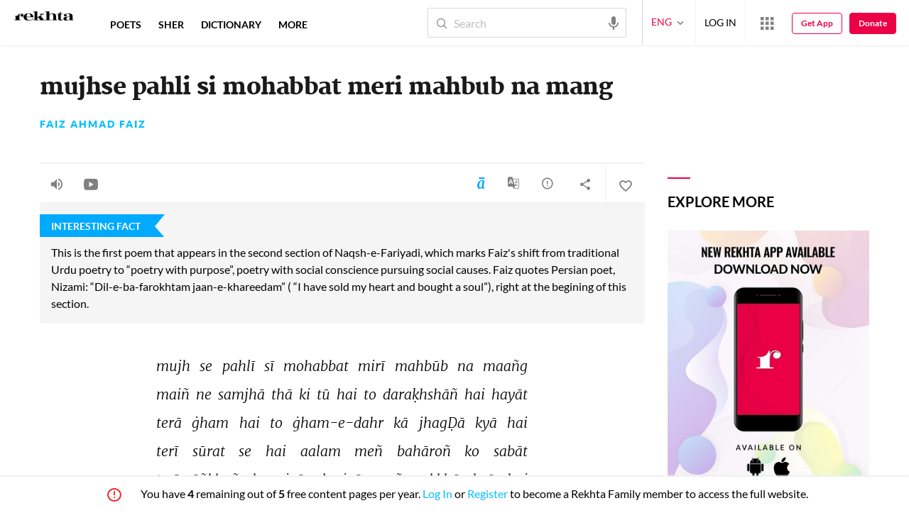

--- FILE ---
content_type: text/html; charset=utf-8
request_url: https://www.rekhta.org/nazms/rekhta-s-top-10/mujh-se-pahlii-sii-mohabbat-mirii-mahbuub-na-maang-mujh-se-pahlii-sii-mohabbat-mirii-mahbuub-na-maang-faiz-ahmad-faiz-nazms?sort=
body_size: 94743
content:
<!DOCTYPE html>

<html lang="en">
<head>
    <meta name="google" content="notranslate" />
    <meta name="viewport" content="width=device-width, initial-scale=1, maximum-scale=1" />
        <link rel="icon" type="image/png" href="https://rekhta.pc.cdn.bitgravity.com/content/images/favico.png" />
        <meta property="og:site_name" content="Rekhta" />
        <meta property="fb:app_id" content="710470395652694" />
        <meta name="twitter:site" content="@Rekhta">
        <meta name="twitter:creator" content="@Rekhta">

    
    
            <title>mujhse pahli si mohabbat meri mahbub na mang - Faiz Ahmad Faiz</title>
            <meta name="description" content="mujhse pahli si mohabbat meri mahbub na mang | Complete Nazm with lyrics and translation, along with audio and video, at Rekhta">
            <link rel="canonical" href="https://www.rekhta.org/nazms/mujh-se-pahlii-sii-mohabbat-mirii-mahbuub-na-maang-mujh-se-pahlii-sii-mohabbat-mirii-mahbuub-na-maang-faiz-ahmad-faiz-nazms" />
<meta name='twitter:card' content='summary_large_image' /><meta name='twitter:title' content='Read full nazm by Faiz Ahmad Faiz' /><meta name='twitter:url' content='https://www.rekhta.org/nazms/mujh-se-pahlii-sii-mohabbat-mirii-mahbuub-na-maang-mujh-se-pahlii-sii-mohabbat-mirii-mahbuub-na-maang-faiz-ahmad-faiz-nazms' /><meta name='twitter:description' content='mujhse pahli si mohabbat meri mahbub na mang | Complete Nazm with lyrics and translation, along with audio and video, at Rekhta' /><meta name='twitter:image:src' content ='https://www.rekhta.org/Images/Shayar/Large/faiz-ahmad-faiz.jpg' /><meta property='og:title' content='Read full nazm by Faiz Ahmad Faiz' /><meta property='og:url' content='https://www.rekhta.org/nazms/mujh-se-pahlii-sii-mohabbat-mirii-mahbuub-na-maang-mujh-se-pahlii-sii-mohabbat-mirii-mahbuub-na-maang-faiz-ahmad-faiz-nazms' /><meta property='og:description' content='mujhse pahli si mohabbat meri mahbub na mang | Complete Nazm with lyrics and translation, along with audio and video, at Rekhta' /><meta property ='og:image' content ='https://www.rekhta.org/Images/Shayar/Large/faiz-ahmad-faiz.jpg' />        <meta property="og:type" content="article" />
            <link rel="alternate" hreflang="en" href="https://www.rekhta.org/nazms/mujh-se-pahlii-sii-mohabbat-mirii-mahbuub-na-maang-mujh-se-pahlii-sii-mohabbat-mirii-mahbuub-na-maang-faiz-ahmad-faiz-nazms" />
            <link rel="alternate" hreflang="hi" href="https://www.rekhta.org/nazms/mujh-se-pahlii-sii-mohabbat-mirii-mahbuub-na-maang-mujh-se-pahlii-sii-mohabbat-mirii-mahbuub-na-maang-faiz-ahmad-faiz-nazms?lang=hi" />
            <link rel="alternate" hreflang="ur" href="https://www.rekhta.org/nazms/mujh-se-pahlii-sii-mohabbat-mirii-mahbuub-na-maang-mujh-se-pahlii-sii-mohabbat-mirii-mahbuub-na-maang-faiz-ahmad-faiz-nazms?lang=ur" />



    
    <meta name="theme-color" content="#eb0046">
    
    <meta name="msapplication-navbutton-color" content="#eb0046">
    
    <meta name="apple-mobile-web-app-status-bar-style" content="#eb0046">

    <link href="https://rekhta.pc.cdn.bitgravity.com/content/3.5/rFonts.css?v=0.0.18" rel="preload" as="style" />
    <link href="https://rekhta.pc.cdn.bitgravity.com/content/3.5/rFonts.css?v=0.0.18" rel="stylesheet" media="print" onload="this.media='all'" />
    

    <style>
	.meherFont {
		display:none;
	}
        .loadingScreen {
            width: 100%;
            height: 100%;
            position: fixed;
            z-index: 99999999999999999;
            background: #fff;
            text-align: center;
            top: 0
        }

            .loadingScreen img {
                position: fixed;
                left: 50%;
                top: 50%;
                height: auto;
                width: 316px;
                margin-left: -158px;
                margin-top: -25px
            }

        .loadingScreenSvg {
            position: fixed;
            left: 50%;
            top: 50%;
            height: auto;
            width: 260px;
            margin-left: -130px;
            margin-top: -25px;
            display: block
        }

        .deviceMenuWrapper {
            position: fixed;
            left: -100%;
            visibility: hidden;
        }

        .deviceMenuWrapperActive {
            visibility: visible;
        }
    </style>

        <link href="https://rekhtastaticcdn.pc.cdn.bitgravity.com/css/3_5_global.css?v=1.0.2" rel="preload" as="style" />
        <link href="https://rekhtastaticcdn.pc.cdn.bitgravity.com/css/3_5_global.css?v=1.0.2" rel="stylesheet" media="print" onload="this.media='all'" />
        <link href="https://rekhtastaticcdn.pc.cdn.bitgravity.com/css/3_5_xs.css?v=1.0.127" rel="preload" as="style" />
        <link href="https://rekhtastaticcdn.pc.cdn.bitgravity.com/css/3_5_xs.css?v=1.0.127" rel="stylesheet" media="print" onload="this.media='all'" />
            <link href="https://rekhtastaticcdn.pc.cdn.bitgravity.com/css-4/4_0_xs.css?v=1.0.113" rel="preload" as="style" />
            <link href="https://rekhtastaticcdn.pc.cdn.bitgravity.com/css-4/4_0_xs.css?v=1.0.113" rel="stylesheet" media="print" onload="this.media='all'" />
        <link href="https://rekhtastaticcdn.pc.cdn.bitgravity.com/css/font.css?v=0.0.7" rel="preload" as="style" />
        <link href="https://rekhtastaticcdn.pc.cdn.bitgravity.com/css/font.css?v=0.0.7" rel="stylesheet" media="print" onload="this.media='all'" />
        <link href="https://rekhtastaticcdn.pc.cdn.bitgravity.com/css-4/animate.min.css?v=1.0.1" rel="preload" as="style" />
        <link href="https://rekhtastaticcdn.pc.cdn.bitgravity.com/css-4/animate.min.css?v=1.0.1" rel="stylesheet" media="print" onload="this.media='all'" />
        <link href="https://rekhtastaticcdn.pc.cdn.bitgravity.com/css-4/owl.carousel.min.css?v=1.0.8" rel="preload" as="style" />
        <link href="https://rekhtastaticcdn.pc.cdn.bitgravity.com/css-4/owl.carousel.min.css?v=1.0.8" rel="stylesheet" media="print" onload="this.media='all'" />


    <meta name="Rekhta:CSS" content="layout" />

    <meta name="Rekhta:CSS" content="dynamic" />


    <script>
        var startDt = Date.now();
        var userEvts = [];
        var currentLanguage = '1';
        // init values
       var requestPath ='/nazms/rekhta-s-top-10/mujh-se-pahlii-sii-mohabbat-mirii-mahbuub-na-maang-mujh-se-pahlii-sii-mohabbat-mirii-mahbuub-na-maang-faiz-ahmad-faiz-nazms';
        var lang=1;
        var rWorld= 'https://world.rekhta.org';
        var cardsUrl = 'https://rekhtacards.pc.cdn.bitgravity.com';
        var dictionaryAPIUrl = 'https://app-rekhta-dictionary.rekhta.org/api/v3/dict/GetGroupWordMeaning';
        var bundleurls={lg:'', md:'', sm:'' };
        var favAddText = 'Add to favorites';
        var favRemText = 'Remove from favorites';
        if (1=== 3) {
            favAddText = 'New_Home_Add_Favorites_Hindwi';
            favRemText = 'New_Home_Add_Favorites_Hindwi';
        }
        var websiteId =1;
        var maxAccessForRegistration = '5';
        var appVersion =4.0;
        var isSingleLang ='False';

        /* for quiz module */
        var returnUrl = 'https://www.rekhta.org/daily-quiz';
        var rekhtaUrl = 'https://www.rekhta.org';
        var uq = '';

		var email = '';
		var NetCoreWebsiteId = '';
        if(1 == 1)
        {
           NetCoreWebsiteId = 'bd6f931364b4fcf4323fb49f030abc7d';
        }
        else if (1 == 2)
        {
           NetCoreWebsiteId = '54897d6a8aea4fc6b779a34aafa66745';
        }
        else if (1 == 3)
        {
            NetCoreWebsiteId = 'da795d2d5057e99455e6d8b0c195611e';
        }

		var userInfo = {};
		var curntTime = new Date();
        var nxtHr = new Date();
        //nxtHr.setHours(nxtHr.getHours() + 1);
        nxtHr.setMinutes(nxtHr.getMinutes() + 5);

        var rfStatus = true;
        var rfVal = localStorage.getItem("_acc_urfTime");
        //alert(rfVal);
        if (rfVal !== undefined && rfVal != null) {
            var rfHr = new Date(rfVal);

            if (curntTime <= rfHr) {
                rfStatus = false;
            }
            else {
                localStorage.setItem("_acc_urfTime", nxtHr);
                rfStatus = true;
                localStorage.removeItem("_acc_uInfo");
            }
        }
        else {
            localStorage.setItem("_acc_urfTime", nxtHr);
        }

        //alert(rfStatus);
        if (rfStatus) {
            document.write("<script type='text/javascript' src='https://world.rekhta.org/user/userinfo'><\/script>");
        }

		_acc_uInfo = localStorage.getItem("_acc_uInfo");
        //alert(_acc_uInfo);
        if (_acc_uInfo != null) {
            userInfo = JSON.parse(_acc_uInfo) || [];
        }

    </script>
    

    <script>
        /*! jQuery v3.3.1 | (c) JS Foundation and other contributors | jquery.org/license */
        !function (e, t) { "use strict"; "object" == typeof module && "object" == typeof module.exports ? module.exports = e.document ? t(e, !0) : function (e) { if (!e.document) throw new Error("jQuery requires a window with a document"); return t(e) } : t(e) }("undefined" != typeof window ? window : this, function (e, t) { "use strict"; var n = [], r = e.document, i = Object.getPrototypeOf, o = n.slice, a = n.concat, s = n.push, u = n.indexOf, l = {}, c = l.toString, f = l.hasOwnProperty, p = f.toString, d = p.call(Object), h = {}, g = function e(t) { return "function" == typeof t && "number" != typeof t.nodeType }, y = function e(t) { return null != t && t === t.window }, v = { type: !0, src: !0, noModule: !0 }; function m(e, t, n) { var i, o = (t = t || r).createElement("script"); if (o.text = e, n) for (i in v) n[i] && (o[i] = n[i]); t.head.appendChild(o).parentNode.removeChild(o) } function x(e) { return null == e ? e + "" : "object" == typeof e || "function" == typeof e ? l[c.call(e)] || "object" : typeof e } var b = "3.3.1", w = function (e, t) { return new w.fn.init(e, t) }, T = /^[\s\uFEFF\xA0]+|[\s\uFEFF\xA0]+$/g; w.fn = w.prototype = { jquery: "3.3.1", constructor: w, length: 0, toArray: function () { return o.call(this) }, get: function (e) { return null == e ? o.call(this) : e < 0 ? this[e + this.length] : this[e] }, pushStack: function (e) { var t = w.merge(this.constructor(), e); return t.prevObject = this, t }, each: function (e) { return w.each(this, e) }, map: function (e) { return this.pushStack(w.map(this, function (t, n) { return e.call(t, n, t) })) }, slice: function () { return this.pushStack(o.apply(this, arguments)) }, first: function () { return this.eq(0) }, last: function () { return this.eq(-1) }, eq: function (e) { var t = this.length, n = +e + (e < 0 ? t : 0); return this.pushStack(n >= 0 && n < t ? [this[n]] : []) }, end: function () { return this.prevObject || this.constructor() }, push: s, sort: n.sort, splice: n.splice }, w.extend = w.fn.extend = function () { var e, t, n, r, i, o, a = arguments[0] || {}, s = 1, u = arguments.length, l = !1; for ("boolean" == typeof a && (l = a, a = arguments[s] || {}, s++), "object" == typeof a || g(a) || (a = {}), s === u && (a = this, s--); s < u; s++)if (null != (e = arguments[s])) for (t in e) n = a[t], a !== (r = e[t]) && (l && r && (w.isPlainObject(r) || (i = Array.isArray(r))) ? (i ? (i = !1, o = n && Array.isArray(n) ? n : []) : o = n && w.isPlainObject(n) ? n : {}, a[t] = w.extend(l, o, r)) : void 0 !== r && (a[t] = r)); return a }, w.extend({ expando: "jQuery" + ("3.3.1" + Math.random()).replace(/\D/g, ""), isReady: !0, error: function (e) { throw new Error(e) }, noop: function () { }, isPlainObject: function (e) { var t, n; return !(!e || "[object Object]" !== c.call(e)) && (!(t = i(e)) || "function" == typeof (n = f.call(t, "constructor") && t.constructor) && p.call(n) === d) }, isEmptyObject: function (e) { var t; for (t in e) return !1; return !0 }, globalEval: function (e) { m(e) }, each: function (e, t) { var n, r = 0; if (C(e)) { for (n = e.length; r < n; r++)if (!1 === t.call(e[r], r, e[r])) break } else for (r in e) if (!1 === t.call(e[r], r, e[r])) break; return e }, trim: function (e) { return null == e ? "" : (e + "").replace(T, "") }, makeArray: function (e, t) { var n = t || []; return null != e && (C(Object(e)) ? w.merge(n, "string" == typeof e ? [e] : e) : s.call(n, e)), n }, inArray: function (e, t, n) { return null == t ? -1 : u.call(t, e, n) }, merge: function (e, t) { for (var n = +t.length, r = 0, i = e.length; r < n; r++)e[i++] = t[r]; return e.length = i, e }, grep: function (e, t, n) { for (var r, i = [], o = 0, a = e.length, s = !n; o < a; o++)(r = !t(e[o], o)) !== s && i.push(e[o]); return i }, map: function (e, t, n) { var r, i, o = 0, s = []; if (C(e)) for (r = e.length; o < r; o++)null != (i = t(e[o], o, n)) && s.push(i); else for (o in e) null != (i = t(e[o], o, n)) && s.push(i); return a.apply([], s) }, guid: 1, support: h }), "function" == typeof Symbol && (w.fn[Symbol.iterator] = n[Symbol.iterator]), w.each("Boolean Number String Function Array Date RegExp Object Error Symbol".split(" "), function (e, t) { l["[object " + t + "]"] = t.toLowerCase() }); function C(e) { var t = !!e && "length" in e && e.length, n = x(e); return !g(e) && !y(e) && ("array" === n || 0 === t || "number" == typeof t && t > 0 && t - 1 in e) } var E = function (e) { var t, n, r, i, o, a, s, u, l, c, f, p, d, h, g, y, v, m, x, b = "sizzle" + 1 * new Date, w = e.document, T = 0, C = 0, E = ae(), k = ae(), S = ae(), D = function (e, t) { return e === t && (f = !0), 0 }, N = {}.hasOwnProperty, A = [], j = A.pop, q = A.push, L = A.push, H = A.slice, O = function (e, t) { for (var n = 0, r = e.length; n < r; n++)if (e[n] === t) return n; return -1 }, P = "checked|selected|async|autofocus|autoplay|controls|defer|disabled|hidden|ismap|loop|multiple|open|readonly|required|scoped", M = "[\\x20\\t\\r\\n\\f]", R = "(?:\\\\.|[\\w-]|[^\0-\\xa0])+", I = "\\[" + M + "*(" + R + ")(?:" + M + "*([*^$|!~]?=)" + M + "*(?:'((?:\\\\.|[^\\\\'])*)'|\"((?:\\\\.|[^\\\\\"])*)\"|(" + R + "))|)" + M + "*\\]", W = ":(" + R + ")(?:\\((('((?:\\\\.|[^\\\\'])*)'|\"((?:\\\\.|[^\\\\\"])*)\")|((?:\\\\.|[^\\\\()[\\]]|" + I + ")*)|.*)\\)|)", $ = new RegExp(M + "+", "g"), B = new RegExp("^" + M + "+|((?:^|[^\\\\])(?:\\\\.)*)" + M + "+$", "g"), F = new RegExp("^" + M + "*," + M + "*"), _ = new RegExp("^" + M + "*([>+~]|" + M + ")" + M + "*"), z = new RegExp("=" + M + "*([^\\]'\"]*?)" + M + "*\\]", "g"), X = new RegExp(W), U = new RegExp("^" + R + "$"), V = { ID: new RegExp("^#(" + R + ")"), CLASS: new RegExp("^\\.(" + R + ")"), TAG: new RegExp("^(" + R + "|[*])"), ATTR: new RegExp("^" + I), PSEUDO: new RegExp("^" + W), CHILD: new RegExp("^:(only|first|last|nth|nth-last)-(child|of-type)(?:\\(" + M + "*(even|odd|(([+-]|)(\\d*)n|)" + M + "*(?:([+-]|)" + M + "*(\\d+)|))" + M + "*\\)|)", "i"), bool: new RegExp("^(?:" + P + ")$", "i"), needsContext: new RegExp("^" + M + "*[>+~]|:(even|odd|eq|gt|lt|nth|first|last)(?:\\(" + M + "*((?:-\\d)?\\d*)" + M + "*\\)|)(?=[^-]|$)", "i") }, G = /^(?:input|select|textarea|button)$/i, Y = /^h\d$/i, Q = /^[^{]+\{\s*\[native \w/, J = /^(?:#([\w-]+)|(\w+)|\.([\w-]+))$/, K = /[+~]/, Z = new RegExp("\\\\([\\da-f]{1,6}" + M + "?|(" + M + ")|.)", "ig"), ee = function (e, t, n) { var r = "0x" + t - 65536; return r !== r || n ? t : r < 0 ? String.fromCharCode(r + 65536) : String.fromCharCode(r >> 10 | 55296, 1023 & r | 56320) }, te = /([\0-\x1f\x7f]|^-?\d)|^-$|[^\0-\x1f\x7f-\uFFFF\w-]/g, ne = function (e, t) { return t ? "\0" === e ? "\ufffd" : e.slice(0, -1) + "\\" + e.charCodeAt(e.length - 1).toString(16) + " " : "\\" + e }, re = function () { p() }, ie = me(function (e) { return !0 === e.disabled && ("form" in e || "label" in e) }, { dir: "parentNode", next: "legend" }); try { L.apply(A = H.call(w.childNodes), w.childNodes), A[w.childNodes.length].nodeType } catch (e) { L = { apply: A.length ? function (e, t) { q.apply(e, H.call(t)) } : function (e, t) { var n = e.length, r = 0; while (e[n++] = t[r++]); e.length = n - 1 } } } function oe(e, t, r, i) { var o, s, l, c, f, h, v, m = t && t.ownerDocument, T = t ? t.nodeType : 9; if (r = r || [], "string" != typeof e || !e || 1 !== T && 9 !== T && 11 !== T) return r; if (!i && ((t ? t.ownerDocument || t : w) !== d && p(t), t = t || d, g)) { if (11 !== T && (f = J.exec(e))) if (o = f[1]) { if (9 === T) { if (!(l = t.getElementById(o))) return r; if (l.id === o) return r.push(l), r } else if (m && (l = m.getElementById(o)) && x(t, l) && l.id === o) return r.push(l), r } else { if (f[2]) return L.apply(r, t.getElementsByTagName(e)), r; if ((o = f[3]) && n.getElementsByClassName && t.getElementsByClassName) return L.apply(r, t.getElementsByClassName(o)), r } if (n.qsa && !S[e + " "] && (!y || !y.test(e))) { if (1 !== T) m = t, v = e; else if ("object" !== t.nodeName.toLowerCase()) { (c = t.getAttribute("id")) ? c = c.replace(te, ne) : t.setAttribute("id", c = b), s = (h = a(e)).length; while (s--) h[s] = "#" + c + " " + ve(h[s]); v = h.join(","), m = K.test(e) && ge(t.parentNode) || t } if (v) try { return L.apply(r, m.querySelectorAll(v)), r } catch (e) { } finally { c === b && t.removeAttribute("id") } } } return u(e.replace(B, "$1"), t, r, i) } function ae() { var e = []; function t(n, i) { return e.push(n + " ") > r.cacheLength && delete t[e.shift()], t[n + " "] = i } return t } function se(e) { return e[b] = !0, e } function ue(e) { var t = d.createElement("fieldset"); try { return !!e(t) } catch (e) { return !1 } finally { t.parentNode && t.parentNode.removeChild(t), t = null } } function le(e, t) { var n = e.split("|"), i = n.length; while (i--) r.attrHandle[n[i]] = t } function ce(e, t) { var n = t && e, r = n && 1 === e.nodeType && 1 === t.nodeType && e.sourceIndex - t.sourceIndex; if (r) return r; if (n) while (n = n.nextSibling) if (n === t) return -1; return e ? 1 : -1 } function fe(e) { return function (t) { return "input" === t.nodeName.toLowerCase() && t.type === e } } function pe(e) { return function (t) { var n = t.nodeName.toLowerCase(); return ("input" === n || "button" === n) && t.type === e } } function de(e) { return function (t) { return "form" in t ? t.parentNode && !1 === t.disabled ? "label" in t ? "label" in t.parentNode ? t.parentNode.disabled === e : t.disabled === e : t.isDisabled === e || t.isDisabled !== !e && ie(t) === e : t.disabled === e : "label" in t && t.disabled === e } } function he(e) { return se(function (t) { return t = +t, se(function (n, r) { var i, o = e([], n.length, t), a = o.length; while (a--) n[i = o[a]] && (n[i] = !(r[i] = n[i])) }) }) } function ge(e) { return e && "undefined" != typeof e.getElementsByTagName && e } n = oe.support = {}, o = oe.isXML = function (e) { var t = e && (e.ownerDocument || e).documentElement; return !!t && "HTML" !== t.nodeName }, p = oe.setDocument = function (e) { var t, i, a = e ? e.ownerDocument || e : w; return a !== d && 9 === a.nodeType && a.documentElement ? (d = a, h = d.documentElement, g = !o(d), w !== d && (i = d.defaultView) && i.top !== i && (i.addEventListener ? i.addEventListener("unload", re, !1) : i.attachEvent && i.attachEvent("onunload", re)), n.attributes = ue(function (e) { return e.className = "i", !e.getAttribute("className") }), n.getElementsByTagName = ue(function (e) { return e.appendChild(d.createComment("")), !e.getElementsByTagName("*").length }), n.getElementsByClassName = Q.test(d.getElementsByClassName), n.getById = ue(function (e) { return h.appendChild(e).id = b, !d.getElementsByName || !d.getElementsByName(b).length }), n.getById ? (r.filter.ID = function (e) { var t = e.replace(Z, ee); return function (e) { return e.getAttribute("id") === t } }, r.find.ID = function (e, t) { if ("undefined" != typeof t.getElementById && g) { var n = t.getElementById(e); return n ? [n] : [] } }) : (r.filter.ID = function (e) { var t = e.replace(Z, ee); return function (e) { var n = "undefined" != typeof e.getAttributeNode && e.getAttributeNode("id"); return n && n.value === t } }, r.find.ID = function (e, t) { if ("undefined" != typeof t.getElementById && g) { var n, r, i, o = t.getElementById(e); if (o) { if ((n = o.getAttributeNode("id")) && n.value === e) return [o]; i = t.getElementsByName(e), r = 0; while (o = i[r++]) if ((n = o.getAttributeNode("id")) && n.value === e) return [o] } return [] } }), r.find.TAG = n.getElementsByTagName ? function (e, t) { return "undefined" != typeof t.getElementsByTagName ? t.getElementsByTagName(e) : n.qsa ? t.querySelectorAll(e) : void 0 } : function (e, t) { var n, r = [], i = 0, o = t.getElementsByTagName(e); if ("*" === e) { while (n = o[i++]) 1 === n.nodeType && r.push(n); return r } return o }, r.find.CLASS = n.getElementsByClassName && function (e, t) { if ("undefined" != typeof t.getElementsByClassName && g) return t.getElementsByClassName(e) }, v = [], y = [], (n.qsa = Q.test(d.querySelectorAll)) && (ue(function (e) { h.appendChild(e).innerHTML = "<a id='" + b + "'></a><select id='" + b + "-\r\\' msallowcapture=''><option selected=''></option></select>", e.querySelectorAll("[msallowcapture^='']").length && y.push("[*^$]=" + M + "*(?:''|\"\")"), e.querySelectorAll("[selected]").length || y.push("\\[" + M + "*(?:value|" + P + ")"), e.querySelectorAll("[id~=" + b + "-]").length || y.push("~="), e.querySelectorAll(":checked").length || y.push(":checked"), e.querySelectorAll("a#" + b + "+*").length || y.push(".#.+[+~]") }), ue(function (e) { e.innerHTML = "<a href='' disabled='disabled'></a><select disabled='disabled'><option/></select>"; var t = d.createElement("input"); t.setAttribute("type", "hidden"), e.appendChild(t).setAttribute("name", "D"), e.querySelectorAll("[name=d]").length && y.push("name" + M + "*[*^$|!~]?="), 2 !== e.querySelectorAll(":enabled").length && y.push(":enabled", ":disabled"), h.appendChild(e).disabled = !0, 2 !== e.querySelectorAll(":disabled").length && y.push(":enabled", ":disabled"), e.querySelectorAll("*,:x"), y.push(",.*:") })), (n.matchesSelector = Q.test(m = h.matches || h.webkitMatchesSelector || h.mozMatchesSelector || h.oMatchesSelector || h.msMatchesSelector)) && ue(function (e) { n.disconnectedMatch = m.call(e, "*"), m.call(e, "[s!='']:x"), v.push("!=", W) }), y = y.length && new RegExp(y.join("|")), v = v.length && new RegExp(v.join("|")), t = Q.test(h.compareDocumentPosition), x = t || Q.test(h.contains) ? function (e, t) { var n = 9 === e.nodeType ? e.documentElement : e, r = t && t.parentNode; return e === r || !(!r || 1 !== r.nodeType || !(n.contains ? n.contains(r) : e.compareDocumentPosition && 16 & e.compareDocumentPosition(r))) } : function (e, t) { if (t) while (t = t.parentNode) if (t === e) return !0; return !1 }, D = t ? function (e, t) { if (e === t) return f = !0, 0; var r = !e.compareDocumentPosition - !t.compareDocumentPosition; return r || (1 & (r = (e.ownerDocument || e) === (t.ownerDocument || t) ? e.compareDocumentPosition(t) : 1) || !n.sortDetached && t.compareDocumentPosition(e) === r ? e === d || e.ownerDocument === w && x(w, e) ? -1 : t === d || t.ownerDocument === w && x(w, t) ? 1 : c ? O(c, e) - O(c, t) : 0 : 4 & r ? -1 : 1) } : function (e, t) { if (e === t) return f = !0, 0; var n, r = 0, i = e.parentNode, o = t.parentNode, a = [e], s = [t]; if (!i || !o) return e === d ? -1 : t === d ? 1 : i ? -1 : o ? 1 : c ? O(c, e) - O(c, t) : 0; if (i === o) return ce(e, t); n = e; while (n = n.parentNode) a.unshift(n); n = t; while (n = n.parentNode) s.unshift(n); while (a[r] === s[r]) r++; return r ? ce(a[r], s[r]) : a[r] === w ? -1 : s[r] === w ? 1 : 0 }, d) : d }, oe.matches = function (e, t) { return oe(e, null, null, t) }, oe.matchesSelector = function (e, t) { if ((e.ownerDocument || e) !== d && p(e), t = t.replace(z, "='$1']"), n.matchesSelector && g && !S[t + " "] && (!v || !v.test(t)) && (!y || !y.test(t))) try { var r = m.call(e, t); if (r || n.disconnectedMatch || e.document && 11 !== e.document.nodeType) return r } catch (e) { } return oe(t, d, null, [e]).length > 0 }, oe.contains = function (e, t) { return (e.ownerDocument || e) !== d && p(e), x(e, t) }, oe.attr = function (e, t) { (e.ownerDocument || e) !== d && p(e); var i = r.attrHandle[t.toLowerCase()], o = i && N.call(r.attrHandle, t.toLowerCase()) ? i(e, t, !g) : void 0; return void 0 !== o ? o : n.attributes || !g ? e.getAttribute(t) : (o = e.getAttributeNode(t)) && o.specified ? o.value : null }, oe.escape = function (e) { return (e + "").replace(te, ne) }, oe.error = function (e) { throw new Error("Syntax error, unrecognized expression: " + e) }, oe.uniqueSort = function (e) { var t, r = [], i = 0, o = 0; if (f = !n.detectDuplicates, c = !n.sortStable && e.slice(0), e.sort(D), f) { while (t = e[o++]) t === e[o] && (i = r.push(o)); while (i--) e.splice(r[i], 1) } return c = null, e }, i = oe.getText = function (e) { var t, n = "", r = 0, o = e.nodeType; if (o) { if (1 === o || 9 === o || 11 === o) { if ("string" == typeof e.textContent) return e.textContent; for (e = e.firstChild; e; e = e.nextSibling)n += i(e) } else if (3 === o || 4 === o) return e.nodeValue } else while (t = e[r++]) n += i(t); return n }, (r = oe.selectors = { cacheLength: 50, createPseudo: se, match: V, attrHandle: {}, find: {}, relative: { ">": { dir: "parentNode", first: !0 }, " ": { dir: "parentNode" }, "+": { dir: "previousSibling", first: !0 }, "~": { dir: "previousSibling" } }, preFilter: { ATTR: function (e) { return e[1] = e[1].replace(Z, ee), e[3] = (e[3] || e[4] || e[5] || "").replace(Z, ee), "~=" === e[2] && (e[3] = " " + e[3] + " "), e.slice(0, 4) }, CHILD: function (e) { return e[1] = e[1].toLowerCase(), "nth" === e[1].slice(0, 3) ? (e[3] || oe.error(e[0]), e[4] = +(e[4] ? e[5] + (e[6] || 1) : 2 * ("even" === e[3] || "odd" === e[3])), e[5] = +(e[7] + e[8] || "odd" === e[3])) : e[3] && oe.error(e[0]), e }, PSEUDO: function (e) { var t, n = !e[6] && e[2]; return V.CHILD.test(e[0]) ? null : (e[3] ? e[2] = e[4] || e[5] || "" : n && X.test(n) && (t = a(n, !0)) && (t = n.indexOf(")", n.length - t) - n.length) && (e[0] = e[0].slice(0, t), e[2] = n.slice(0, t)), e.slice(0, 3)) } }, filter: { TAG: function (e) { var t = e.replace(Z, ee).toLowerCase(); return "*" === e ? function () { return !0 } : function (e) { return e.nodeName && e.nodeName.toLowerCase() === t } }, CLASS: function (e) { var t = E[e + " "]; return t || (t = new RegExp("(^|" + M + ")" + e + "(" + M + "|$)")) && E(e, function (e) { return t.test("string" == typeof e.className && e.className || "undefined" != typeof e.getAttribute && e.getAttribute("class") || "") }) }, ATTR: function (e, t, n) { return function (r) { var i = oe.attr(r, e); return null == i ? "!=" === t : !t || (i += "", "=" === t ? i === n : "!=" === t ? i !== n : "^=" === t ? n && 0 === i.indexOf(n) : "*=" === t ? n && i.indexOf(n) > -1 : "$=" === t ? n && i.slice(-n.length) === n : "~=" === t ? (" " + i.replace($, " ") + " ").indexOf(n) > -1 : "|=" === t && (i === n || i.slice(0, n.length + 1) === n + "-")) } }, CHILD: function (e, t, n, r, i) { var o = "nth" !== e.slice(0, 3), a = "last" !== e.slice(-4), s = "of-type" === t; return 1 === r && 0 === i ? function (e) { return !!e.parentNode } : function (t, n, u) { var l, c, f, p, d, h, g = o !== a ? "nextSibling" : "previousSibling", y = t.parentNode, v = s && t.nodeName.toLowerCase(), m = !u && !s, x = !1; if (y) { if (o) { while (g) { p = t; while (p = p[g]) if (s ? p.nodeName.toLowerCase() === v : 1 === p.nodeType) return !1; h = g = "only" === e && !h && "nextSibling" } return !0 } if (h = [a ? y.firstChild : y.lastChild], a && m) { x = (d = (l = (c = (f = (p = y)[b] || (p[b] = {}))[p.uniqueID] || (f[p.uniqueID] = {}))[e] || [])[0] === T && l[1]) && l[2], p = d && y.childNodes[d]; while (p = ++d && p && p[g] || (x = d = 0) || h.pop()) if (1 === p.nodeType && ++x && p === t) { c[e] = [T, d, x]; break } } else if (m && (x = d = (l = (c = (f = (p = t)[b] || (p[b] = {}))[p.uniqueID] || (f[p.uniqueID] = {}))[e] || [])[0] === T && l[1]), !1 === x) while (p = ++d && p && p[g] || (x = d = 0) || h.pop()) if ((s ? p.nodeName.toLowerCase() === v : 1 === p.nodeType) && ++x && (m && ((c = (f = p[b] || (p[b] = {}))[p.uniqueID] || (f[p.uniqueID] = {}))[e] = [T, x]), p === t)) break; return (x -= i) === r || x % r == 0 && x / r >= 0 } } }, PSEUDO: function (e, t) { var n, i = r.pseudos[e] || r.setFilters[e.toLowerCase()] || oe.error("unsupported pseudo: " + e); return i[b] ? i(t) : i.length > 1 ? (n = [e, e, "", t], r.setFilters.hasOwnProperty(e.toLowerCase()) ? se(function (e, n) { var r, o = i(e, t), a = o.length; while (a--) e[r = O(e, o[a])] = !(n[r] = o[a]) }) : function (e) { return i(e, 0, n) }) : i } }, pseudos: { not: se(function (e) { var t = [], n = [], r = s(e.replace(B, "$1")); return r[b] ? se(function (e, t, n, i) { var o, a = r(e, null, i, []), s = e.length; while (s--) (o = a[s]) && (e[s] = !(t[s] = o)) }) : function (e, i, o) { return t[0] = e, r(t, null, o, n), t[0] = null, !n.pop() } }), has: se(function (e) { return function (t) { return oe(e, t).length > 0 } }), contains: se(function (e) { return e = e.replace(Z, ee), function (t) { return (t.textContent || t.innerText || i(t)).indexOf(e) > -1 } }), lang: se(function (e) { return U.test(e || "") || oe.error("unsupported lang: " + e), e = e.replace(Z, ee).toLowerCase(), function (t) { var n; do { if (n = g ? t.lang : t.getAttribute("xml:lang") || t.getAttribute("lang")) return (n = n.toLowerCase()) === e || 0 === n.indexOf(e + "-") } while ((t = t.parentNode) && 1 === t.nodeType); return !1 } }), target: function (t) { var n = e.location && e.location.hash; return n && n.slice(1) === t.id }, root: function (e) { return e === h }, focus: function (e) { return e === d.activeElement && (!d.hasFocus || d.hasFocus()) && !!(e.type || e.href || ~e.tabIndex) }, enabled: de(!1), disabled: de(!0), checked: function (e) { var t = e.nodeName.toLowerCase(); return "input" === t && !!e.checked || "option" === t && !!e.selected }, selected: function (e) { return e.parentNode && e.parentNode.selectedIndex, !0 === e.selected }, empty: function (e) { for (e = e.firstChild; e; e = e.nextSibling)if (e.nodeType < 6) return !1; return !0 }, parent: function (e) { return !r.pseudos.empty(e) }, header: function (e) { return Y.test(e.nodeName) }, input: function (e) { return G.test(e.nodeName) }, button: function (e) { var t = e.nodeName.toLowerCase(); return "input" === t && "button" === e.type || "button" === t }, text: function (e) { var t; return "input" === e.nodeName.toLowerCase() && "text" === e.type && (null == (t = e.getAttribute("type")) || "text" === t.toLowerCase()) }, first: he(function () { return [0] }), last: he(function (e, t) { return [t - 1] }), eq: he(function (e, t, n) { return [n < 0 ? n + t : n] }), even: he(function (e, t) { for (var n = 0; n < t; n += 2)e.push(n); return e }), odd: he(function (e, t) { for (var n = 1; n < t; n += 2)e.push(n); return e }), lt: he(function (e, t, n) { for (var r = n < 0 ? n + t : n; --r >= 0;)e.push(r); return e }), gt: he(function (e, t, n) { for (var r = n < 0 ? n + t : n; ++r < t;)e.push(r); return e }) } }).pseudos.nth = r.pseudos.eq; for (t in { radio: !0, checkbox: !0, file: !0, password: !0, image: !0 }) r.pseudos[t] = fe(t); for (t in { submit: !0, reset: !0 }) r.pseudos[t] = pe(t); function ye() { } ye.prototype = r.filters = r.pseudos, r.setFilters = new ye, a = oe.tokenize = function (e, t) { var n, i, o, a, s, u, l, c = k[e + " "]; if (c) return t ? 0 : c.slice(0); s = e, u = [], l = r.preFilter; while (s) { n && !(i = F.exec(s)) || (i && (s = s.slice(i[0].length) || s), u.push(o = [])), n = !1, (i = _.exec(s)) && (n = i.shift(), o.push({ value: n, type: i[0].replace(B, " ") }), s = s.slice(n.length)); for (a in r.filter) !(i = V[a].exec(s)) || l[a] && !(i = l[a](i)) || (n = i.shift(), o.push({ value: n, type: a, matches: i }), s = s.slice(n.length)); if (!n) break } return t ? s.length : s ? oe.error(e) : k(e, u).slice(0) }; function ve(e) { for (var t = 0, n = e.length, r = ""; t < n; t++)r += e[t].value; return r } function me(e, t, n) { var r = t.dir, i = t.next, o = i || r, a = n && "parentNode" === o, s = C++; return t.first ? function (t, n, i) { while (t = t[r]) if (1 === t.nodeType || a) return e(t, n, i); return !1 } : function (t, n, u) { var l, c, f, p = [T, s]; if (u) { while (t = t[r]) if ((1 === t.nodeType || a) && e(t, n, u)) return !0 } else while (t = t[r]) if (1 === t.nodeType || a) if (f = t[b] || (t[b] = {}), c = f[t.uniqueID] || (f[t.uniqueID] = {}), i && i === t.nodeName.toLowerCase()) t = t[r] || t; else { if ((l = c[o]) && l[0] === T && l[1] === s) return p[2] = l[2]; if (c[o] = p, p[2] = e(t, n, u)) return !0 } return !1 } } function xe(e) { return e.length > 1 ? function (t, n, r) { var i = e.length; while (i--) if (!e[i](t, n, r)) return !1; return !0 } : e[0] } function be(e, t, n) { for (var r = 0, i = t.length; r < i; r++)oe(e, t[r], n); return n } function we(e, t, n, r, i) { for (var o, a = [], s = 0, u = e.length, l = null != t; s < u; s++)(o = e[s]) && (n && !n(o, r, i) || (a.push(o), l && t.push(s))); return a } function Te(e, t, n, r, i, o) { return r && !r[b] && (r = Te(r)), i && !i[b] && (i = Te(i, o)), se(function (o, a, s, u) { var l, c, f, p = [], d = [], h = a.length, g = o || be(t || "*", s.nodeType ? [s] : s, []), y = !e || !o && t ? g : we(g, p, e, s, u), v = n ? i || (o ? e : h || r) ? [] : a : y; if (n && n(y, v, s, u), r) { l = we(v, d), r(l, [], s, u), c = l.length; while (c--) (f = l[c]) && (v[d[c]] = !(y[d[c]] = f)) } if (o) { if (i || e) { if (i) { l = [], c = v.length; while (c--) (f = v[c]) && l.push(y[c] = f); i(null, v = [], l, u) } c = v.length; while (c--) (f = v[c]) && (l = i ? O(o, f) : p[c]) > -1 && (o[l] = !(a[l] = f)) } } else v = we(v === a ? v.splice(h, v.length) : v), i ? i(null, a, v, u) : L.apply(a, v) }) } function Ce(e) { for (var t, n, i, o = e.length, a = r.relative[e[0].type], s = a || r.relative[" "], u = a ? 1 : 0, c = me(function (e) { return e === t }, s, !0), f = me(function (e) { return O(t, e) > -1 }, s, !0), p = [function (e, n, r) { var i = !a && (r || n !== l) || ((t = n).nodeType ? c(e, n, r) : f(e, n, r)); return t = null, i }]; u < o; u++)if (n = r.relative[e[u].type]) p = [me(xe(p), n)]; else { if ((n = r.filter[e[u].type].apply(null, e[u].matches))[b]) { for (i = ++u; i < o; i++)if (r.relative[e[i].type]) break; return Te(u > 1 && xe(p), u > 1 && ve(e.slice(0, u - 1).concat({ value: " " === e[u - 2].type ? "*" : "" })).replace(B, "$1"), n, u < i && Ce(e.slice(u, i)), i < o && Ce(e = e.slice(i)), i < o && ve(e)) } p.push(n) } return xe(p) } function Ee(e, t) { var n = t.length > 0, i = e.length > 0, o = function (o, a, s, u, c) { var f, h, y, v = 0, m = "0", x = o && [], b = [], w = l, C = o || i && r.find.TAG("*", c), E = T += null == w ? 1 : Math.random() || .1, k = C.length; for (c && (l = a === d || a || c); m !== k && null != (f = C[m]); m++) { if (i && f) { h = 0, a || f.ownerDocument === d || (p(f), s = !g); while (y = e[h++]) if (y(f, a || d, s)) { u.push(f); break } c && (T = E) } n && ((f = !y && f) && v--, o && x.push(f)) } if (v += m, n && m !== v) { h = 0; while (y = t[h++]) y(x, b, a, s); if (o) { if (v > 0) while (m--) x[m] || b[m] || (b[m] = j.call(u)); b = we(b) } L.apply(u, b), c && !o && b.length > 0 && v + t.length > 1 && oe.uniqueSort(u) } return c && (T = E, l = w), x }; return n ? se(o) : o } return s = oe.compile = function (e, t) { var n, r = [], i = [], o = S[e + " "]; if (!o) { t || (t = a(e)), n = t.length; while (n--) (o = Ce(t[n]))[b] ? r.push(o) : i.push(o); (o = S(e, Ee(i, r))).selector = e } return o }, u = oe.select = function (e, t, n, i) { var o, u, l, c, f, p = "function" == typeof e && e, d = !i && a(e = p.selector || e); if (n = n || [], 1 === d.length) { if ((u = d[0] = d[0].slice(0)).length > 2 && "ID" === (l = u[0]).type && 9 === t.nodeType && g && r.relative[u[1].type]) { if (!(t = (r.find.ID(l.matches[0].replace(Z, ee), t) || [])[0])) return n; p && (t = t.parentNode), e = e.slice(u.shift().value.length) } o = V.needsContext.test(e) ? 0 : u.length; while (o--) { if (l = u[o], r.relative[c = l.type]) break; if ((f = r.find[c]) && (i = f(l.matches[0].replace(Z, ee), K.test(u[0].type) && ge(t.parentNode) || t))) { if (u.splice(o, 1), !(e = i.length && ve(u))) return L.apply(n, i), n; break } } } return (p || s(e, d))(i, t, !g, n, !t || K.test(e) && ge(t.parentNode) || t), n }, n.sortStable = b.split("").sort(D).join("") === b, n.detectDuplicates = !!f, p(), n.sortDetached = ue(function (e) { return 1 & e.compareDocumentPosition(d.createElement("fieldset")) }), ue(function (e) { return e.innerHTML = "<a href='#'></a>", "#" === e.firstChild.getAttribute("href") }) || le("type|href|height|width", function (e, t, n) { if (!n) return e.getAttribute(t, "type" === t.toLowerCase() ? 1 : 2) }), n.attributes && ue(function (e) { return e.innerHTML = "<input/>", e.firstChild.setAttribute("value", ""), "" === e.firstChild.getAttribute("value") }) || le("value", function (e, t, n) { if (!n && "input" === e.nodeName.toLowerCase()) return e.defaultValue }), ue(function (e) { return null == e.getAttribute("disabled") }) || le(P, function (e, t, n) { var r; if (!n) return !0 === e[t] ? t.toLowerCase() : (r = e.getAttributeNode(t)) && r.specified ? r.value : null }), oe }(e); w.find = E, w.expr = E.selectors, w.expr[":"] = w.expr.pseudos, w.uniqueSort = w.unique = E.uniqueSort, w.text = E.getText, w.isXMLDoc = E.isXML, w.contains = E.contains, w.escapeSelector = E.escape; var k = function (e, t, n) { var r = [], i = void 0 !== n; while ((e = e[t]) && 9 !== e.nodeType) if (1 === e.nodeType) { if (i && w(e).is(n)) break; r.push(e) } return r }, S = function (e, t) { for (var n = []; e; e = e.nextSibling)1 === e.nodeType && e !== t && n.push(e); return n }, D = w.expr.match.needsContext; function N(e, t) { return e.nodeName && e.nodeName.toLowerCase() === t.toLowerCase() } var A = /^<([a-z][^\/\0>:\x20\t\r\n\f]*)[\x20\t\r\n\f]*\/?>(?:<\/\1>|)$/i; function j(e, t, n) { return g(t) ? w.grep(e, function (e, r) { return !!t.call(e, r, e) !== n }) : t.nodeType ? w.grep(e, function (e) { return e === t !== n }) : "string" != typeof t ? w.grep(e, function (e) { return u.call(t, e) > -1 !== n }) : w.filter(t, e, n) } w.filter = function (e, t, n) { var r = t[0]; return n && (e = ":not(" + e + ")"), 1 === t.length && 1 === r.nodeType ? w.find.matchesSelector(r, e) ? [r] : [] : w.find.matches(e, w.grep(t, function (e) { return 1 === e.nodeType })) }, w.fn.extend({ find: function (e) { var t, n, r = this.length, i = this; if ("string" != typeof e) return this.pushStack(w(e).filter(function () { for (t = 0; t < r; t++)if (w.contains(i[t], this)) return !0 })); for (n = this.pushStack([]), t = 0; t < r; t++)w.find(e, i[t], n); return r > 1 ? w.uniqueSort(n) : n }, filter: function (e) { return this.pushStack(j(this, e || [], !1)) }, not: function (e) { return this.pushStack(j(this, e || [], !0)) }, is: function (e) { return !!j(this, "string" == typeof e && D.test(e) ? w(e) : e || [], !1).length } }); var q, L = /^(?:\s*(<[\w\W]+>)[^>]*|#([\w-]+))$/; (w.fn.init = function (e, t, n) { var i, o; if (!e) return this; if (n = n || q, "string" == typeof e) { if (!(i = "<" === e[0] && ">" === e[e.length - 1] && e.length >= 3 ? [null, e, null] : L.exec(e)) || !i[1] && t) return !t || t.jquery ? (t || n).find(e) : this.constructor(t).find(e); if (i[1]) { if (t = t instanceof w ? t[0] : t, w.merge(this, w.parseHTML(i[1], t && t.nodeType ? t.ownerDocument || t : r, !0)), A.test(i[1]) && w.isPlainObject(t)) for (i in t) g(this[i]) ? this[i](t[i]) : this.attr(i, t[i]); return this } return (o = r.getElementById(i[2])) && (this[0] = o, this.length = 1), this } return e.nodeType ? (this[0] = e, this.length = 1, this) : g(e) ? void 0 !== n.ready ? n.ready(e) : e(w) : w.makeArray(e, this) }).prototype = w.fn, q = w(r); var H = /^(?:parents|prev(?:Until|All))/, O = { children: !0, contents: !0, next: !0, prev: !0 }; w.fn.extend({ has: function (e) { var t = w(e, this), n = t.length; return this.filter(function () { for (var e = 0; e < n; e++)if (w.contains(this, t[e])) return !0 }) }, closest: function (e, t) { var n, r = 0, i = this.length, o = [], a = "string" != typeof e && w(e); if (!D.test(e)) for (; r < i; r++)for (n = this[r]; n && n !== t; n = n.parentNode)if (n.nodeType < 11 && (a ? a.index(n) > -1 : 1 === n.nodeType && w.find.matchesSelector(n, e))) { o.push(n); break } return this.pushStack(o.length > 1 ? w.uniqueSort(o) : o) }, index: function (e) { return e ? "string" == typeof e ? u.call(w(e), this[0]) : u.call(this, e.jquery ? e[0] : e) : this[0] && this[0].parentNode ? this.first().prevAll().length : -1 }, add: function (e, t) { return this.pushStack(w.uniqueSort(w.merge(this.get(), w(e, t)))) }, addBack: function (e) { return this.add(null == e ? this.prevObject : this.prevObject.filter(e)) } }); function P(e, t) { while ((e = e[t]) && 1 !== e.nodeType); return e } w.each({ parent: function (e) { var t = e.parentNode; return t && 11 !== t.nodeType ? t : null }, parents: function (e) { return k(e, "parentNode") }, parentsUntil: function (e, t, n) { return k(e, "parentNode", n) }, next: function (e) { return P(e, "nextSibling") }, prev: function (e) { return P(e, "previousSibling") }, nextAll: function (e) { return k(e, "nextSibling") }, prevAll: function (e) { return k(e, "previousSibling") }, nextUntil: function (e, t, n) { return k(e, "nextSibling", n) }, prevUntil: function (e, t, n) { return k(e, "previousSibling", n) }, siblings: function (e) { return S((e.parentNode || {}).firstChild, e) }, children: function (e) { return S(e.firstChild) }, contents: function (e) { return N(e, "iframe") ? e.contentDocument : (N(e, "template") && (e = e.content || e), w.merge([], e.childNodes)) } }, function (e, t) { w.fn[e] = function (n, r) { var i = w.map(this, t, n); return "Until" !== e.slice(-5) && (r = n), r && "string" == typeof r && (i = w.filter(r, i)), this.length > 1 && (O[e] || w.uniqueSort(i), H.test(e) && i.reverse()), this.pushStack(i) } }); var M = /[^\x20\t\r\n\f]+/g; function R(e) { var t = {}; return w.each(e.match(M) || [], function (e, n) { t[n] = !0 }), t } w.Callbacks = function (e) { e = "string" == typeof e ? R(e) : w.extend({}, e); var t, n, r, i, o = [], a = [], s = -1, u = function () { for (i = i || e.once, r = t = !0; a.length; s = -1) { n = a.shift(); while (++s < o.length) !1 === o[s].apply(n[0], n[1]) && e.stopOnFalse && (s = o.length, n = !1) } e.memory || (n = !1), t = !1, i && (o = n ? [] : "") }, l = { add: function () { return o && (n && !t && (s = o.length - 1, a.push(n)), function t(n) { w.each(n, function (n, r) { g(r) ? e.unique && l.has(r) || o.push(r) : r && r.length && "string" !== x(r) && t(r) }) }(arguments), n && !t && u()), this }, remove: function () { return w.each(arguments, function (e, t) { var n; while ((n = w.inArray(t, o, n)) > -1) o.splice(n, 1), n <= s && s-- }), this }, has: function (e) { return e ? w.inArray(e, o) > -1 : o.length > 0 }, empty: function () { return o && (o = []), this }, disable: function () { return i = a = [], o = n = "", this }, disabled: function () { return !o }, lock: function () { return i = a = [], n || t || (o = n = ""), this }, locked: function () { return !!i }, fireWith: function (e, n) { return i || (n = [e, (n = n || []).slice ? n.slice() : n], a.push(n), t || u()), this }, fire: function () { return l.fireWith(this, arguments), this }, fired: function () { return !!r } }; return l }; function I(e) { return e } function W(e) { throw e } function $(e, t, n, r) { var i; try { e && g(i = e.promise) ? i.call(e).done(t).fail(n) : e && g(i = e.then) ? i.call(e, t, n) : t.apply(void 0, [e].slice(r)) } catch (e) { n.apply(void 0, [e]) } } w.extend({ Deferred: function (t) { var n = [["notify", "progress", w.Callbacks("memory"), w.Callbacks("memory"), 2], ["resolve", "done", w.Callbacks("once memory"), w.Callbacks("once memory"), 0, "resolved"], ["reject", "fail", w.Callbacks("once memory"), w.Callbacks("once memory"), 1, "rejected"]], r = "pending", i = { state: function () { return r }, always: function () { return o.done(arguments).fail(arguments), this }, "catch": function (e) { return i.then(null, e) }, pipe: function () { var e = arguments; return w.Deferred(function (t) { w.each(n, function (n, r) { var i = g(e[r[4]]) && e[r[4]]; o[r[1]](function () { var e = i && i.apply(this, arguments); e && g(e.promise) ? e.promise().progress(t.notify).done(t.resolve).fail(t.reject) : t[r[0] + "With"](this, i ? [e] : arguments) }) }), e = null }).promise() }, then: function (t, r, i) { var o = 0; function a(t, n, r, i) { return function () { var s = this, u = arguments, l = function () { var e, l; if (!(t < o)) { if ((e = r.apply(s, u)) === n.promise()) throw new TypeError("Thenable self-resolution"); l = e && ("object" == typeof e || "function" == typeof e) && e.then, g(l) ? i ? l.call(e, a(o, n, I, i), a(o, n, W, i)) : (o++, l.call(e, a(o, n, I, i), a(o, n, W, i), a(o, n, I, n.notifyWith))) : (r !== I && (s = void 0, u = [e]), (i || n.resolveWith)(s, u)) } }, c = i ? l : function () { try { l() } catch (e) { w.Deferred.exceptionHook && w.Deferred.exceptionHook(e, c.stackTrace), t + 1 >= o && (r !== W && (s = void 0, u = [e]), n.rejectWith(s, u)) } }; t ? c() : (w.Deferred.getStackHook && (c.stackTrace = w.Deferred.getStackHook()), e.setTimeout(c)) } } return w.Deferred(function (e) { n[0][3].add(a(0, e, g(i) ? i : I, e.notifyWith)), n[1][3].add(a(0, e, g(t) ? t : I)), n[2][3].add(a(0, e, g(r) ? r : W)) }).promise() }, promise: function (e) { return null != e ? w.extend(e, i) : i } }, o = {}; return w.each(n, function (e, t) { var a = t[2], s = t[5]; i[t[1]] = a.add, s && a.add(function () { r = s }, n[3 - e][2].disable, n[3 - e][3].disable, n[0][2].lock, n[0][3].lock), a.add(t[3].fire), o[t[0]] = function () { return o[t[0] + "With"](this === o ? void 0 : this, arguments), this }, o[t[0] + "With"] = a.fireWith }), i.promise(o), t && t.call(o, o), o }, when: function (e) { var t = arguments.length, n = t, r = Array(n), i = o.call(arguments), a = w.Deferred(), s = function (e) { return function (n) { r[e] = this, i[e] = arguments.length > 1 ? o.call(arguments) : n, --t || a.resolveWith(r, i) } }; if (t <= 1 && ($(e, a.done(s(n)).resolve, a.reject, !t), "pending" === a.state() || g(i[n] && i[n].then))) return a.then(); while (n--) $(i[n], s(n), a.reject); return a.promise() } }); var B = /^(Eval|Internal|Range|Reference|Syntax|Type|URI)Error$/; w.Deferred.exceptionHook = function (t, n) { e.console && e.console.warn && t && B.test(t.name) && e.console.warn("jQuery.Deferred exception: " + t.message, t.stack, n) }, w.readyException = function (t) { e.setTimeout(function () { throw t }) }; var F = w.Deferred(); w.fn.ready = function (e) { return F.then(e)["catch"](function (e) { w.readyException(e) }), this }, w.extend({ isReady: !1, readyWait: 1, ready: function (e) { (!0 === e ? --w.readyWait : w.isReady) || (w.isReady = !0, !0 !== e && --w.readyWait > 0 || F.resolveWith(r, [w])) } }), w.ready.then = F.then; function _() { r.removeEventListener("DOMContentLoaded", _), e.removeEventListener("load", _), w.ready() } "complete" === r.readyState || "loading" !== r.readyState && !r.documentElement.doScroll ? e.setTimeout(w.ready) : (r.addEventListener("DOMContentLoaded", _), e.addEventListener("load", _)); var z = function (e, t, n, r, i, o, a) { var s = 0, u = e.length, l = null == n; if ("object" === x(n)) { i = !0; for (s in n) z(e, t, s, n[s], !0, o, a) } else if (void 0 !== r && (i = !0, g(r) || (a = !0), l && (a ? (t.call(e, r), t = null) : (l = t, t = function (e, t, n) { return l.call(w(e), n) })), t)) for (; s < u; s++)t(e[s], n, a ? r : r.call(e[s], s, t(e[s], n))); return i ? e : l ? t.call(e) : u ? t(e[0], n) : o }, X = /^-ms-/, U = /-([a-z])/g; function V(e, t) { return t.toUpperCase() } function G(e) { return e.replace(X, "ms-").replace(U, V) } var Y = function (e) { return 1 === e.nodeType || 9 === e.nodeType || !+e.nodeType }; function Q() { this.expando = w.expando + Q.uid++ } Q.uid = 1, Q.prototype = { cache: function (e) { var t = e[this.expando]; return t || (t = {}, Y(e) && (e.nodeType ? e[this.expando] = t : Object.defineProperty(e, this.expando, { value: t, configurable: !0 }))), t }, set: function (e, t, n) { var r, i = this.cache(e); if ("string" == typeof t) i[G(t)] = n; else for (r in t) i[G(r)] = t[r]; return i }, get: function (e, t) { return void 0 === t ? this.cache(e) : e[this.expando] && e[this.expando][G(t)] }, access: function (e, t, n) { return void 0 === t || t && "string" == typeof t && void 0 === n ? this.get(e, t) : (this.set(e, t, n), void 0 !== n ? n : t) }, remove: function (e, t) { var n, r = e[this.expando]; if (void 0 !== r) { if (void 0 !== t) { n = (t = Array.isArray(t) ? t.map(G) : (t = G(t)) in r ? [t] : t.match(M) || []).length; while (n--) delete r[t[n]] } (void 0 === t || w.isEmptyObject(r)) && (e.nodeType ? e[this.expando] = void 0 : delete e[this.expando]) } }, hasData: function (e) { var t = e[this.expando]; return void 0 !== t && !w.isEmptyObject(t) } }; var J = new Q, K = new Q, Z = /^(?:\{[\w\W]*\}|\[[\w\W]*\])$/, ee = /[A-Z]/g; function te(e) { return "true" === e || "false" !== e && ("null" === e ? null : e === +e + "" ? +e : Z.test(e) ? JSON.parse(e) : e) } function ne(e, t, n) { var r; if (void 0 === n && 1 === e.nodeType) if (r = "data-" + t.replace(ee, "-$&").toLowerCase(), "string" == typeof (n = e.getAttribute(r))) { try { n = te(n) } catch (e) { } K.set(e, t, n) } else n = void 0; return n } w.extend({ hasData: function (e) { return K.hasData(e) || J.hasData(e) }, data: function (e, t, n) { return K.access(e, t, n) }, removeData: function (e, t) { K.remove(e, t) }, _data: function (e, t, n) { return J.access(e, t, n) }, _removeData: function (e, t) { J.remove(e, t) } }), w.fn.extend({ data: function (e, t) { var n, r, i, o = this[0], a = o && o.attributes; if (void 0 === e) { if (this.length && (i = K.get(o), 1 === o.nodeType && !J.get(o, "hasDataAttrs"))) { n = a.length; while (n--) a[n] && 0 === (r = a[n].name).indexOf("data-") && (r = G(r.slice(5)), ne(o, r, i[r])); J.set(o, "hasDataAttrs", !0) } return i } return "object" == typeof e ? this.each(function () { K.set(this, e) }) : z(this, function (t) { var n; if (o && void 0 === t) { if (void 0 !== (n = K.get(o, e))) return n; if (void 0 !== (n = ne(o, e))) return n } else this.each(function () { K.set(this, e, t) }) }, null, t, arguments.length > 1, null, !0) }, removeData: function (e) { return this.each(function () { K.remove(this, e) }) } }), w.extend({ queue: function (e, t, n) { var r; if (e) return t = (t || "fx") + "queue", r = J.get(e, t), n && (!r || Array.isArray(n) ? r = J.access(e, t, w.makeArray(n)) : r.push(n)), r || [] }, dequeue: function (e, t) { t = t || "fx"; var n = w.queue(e, t), r = n.length, i = n.shift(), o = w._queueHooks(e, t), a = function () { w.dequeue(e, t) }; "inprogress" === i && (i = n.shift(), r--), i && ("fx" === t && n.unshift("inprogress"), delete o.stop, i.call(e, a, o)), !r && o && o.empty.fire() }, _queueHooks: function (e, t) { var n = t + "queueHooks"; return J.get(e, n) || J.access(e, n, { empty: w.Callbacks("once memory").add(function () { J.remove(e, [t + "queue", n]) }) }) } }), w.fn.extend({ queue: function (e, t) { var n = 2; return "string" != typeof e && (t = e, e = "fx", n--), arguments.length < n ? w.queue(this[0], e) : void 0 === t ? this : this.each(function () { var n = w.queue(this, e, t); w._queueHooks(this, e), "fx" === e && "inprogress" !== n[0] && w.dequeue(this, e) }) }, dequeue: function (e) { return this.each(function () { w.dequeue(this, e) }) }, clearQueue: function (e) { return this.queue(e || "fx", []) }, promise: function (e, t) { var n, r = 1, i = w.Deferred(), o = this, a = this.length, s = function () { --r || i.resolveWith(o, [o]) }; "string" != typeof e && (t = e, e = void 0), e = e || "fx"; while (a--) (n = J.get(o[a], e + "queueHooks")) && n.empty && (r++, n.empty.add(s)); return s(), i.promise(t) } }); var re = /[+-]?(?:\d*\.|)\d+(?:[eE][+-]?\d+|)/.source, ie = new RegExp("^(?:([+-])=|)(" + re + ")([a-z%]*)$", "i"), oe = ["Top", "Right", "Bottom", "Left"], ae = function (e, t) { return "none" === (e = t || e).style.display || "" === e.style.display && w.contains(e.ownerDocument, e) && "none" === w.css(e, "display") }, se = function (e, t, n, r) { var i, o, a = {}; for (o in t) a[o] = e.style[o], e.style[o] = t[o]; i = n.apply(e, r || []); for (o in t) e.style[o] = a[o]; return i }; function ue(e, t, n, r) { var i, o, a = 20, s = r ? function () { return r.cur() } : function () { return w.css(e, t, "") }, u = s(), l = n && n[3] || (w.cssNumber[t] ? "" : "px"), c = (w.cssNumber[t] || "px" !== l && +u) && ie.exec(w.css(e, t)); if (c && c[3] !== l) { u /= 2, l = l || c[3], c = +u || 1; while (a--) w.style(e, t, c + l), (1 - o) * (1 - (o = s() / u || .5)) <= 0 && (a = 0), c /= o; c *= 2, w.style(e, t, c + l), n = n || [] } return n && (c = +c || +u || 0, i = n[1] ? c + (n[1] + 1) * n[2] : +n[2], r && (r.unit = l, r.start = c, r.end = i)), i } var le = {}; function ce(e) { var t, n = e.ownerDocument, r = e.nodeName, i = le[r]; return i || (t = n.body.appendChild(n.createElement(r)), i = w.css(t, "display"), t.parentNode.removeChild(t), "none" === i && (i = "block"), le[r] = i, i) } function fe(e, t) { for (var n, r, i = [], o = 0, a = e.length; o < a; o++)(r = e[o]).style && (n = r.style.display, t ? ("none" === n && (i[o] = J.get(r, "display") || null, i[o] || (r.style.display = "")), "" === r.style.display && ae(r) && (i[o] = ce(r))) : "none" !== n && (i[o] = "none", J.set(r, "display", n))); for (o = 0; o < a; o++)null != i[o] && (e[o].style.display = i[o]); return e } w.fn.extend({ show: function () { return fe(this, !0) }, hide: function () { return fe(this) }, toggle: function (e) { return "boolean" == typeof e ? e ? this.show() : this.hide() : this.each(function () { ae(this) ? w(this).show() : w(this).hide() }) } }); var pe = /^(?:checkbox|radio)$/i, de = /<([a-z][^\/\0>\x20\t\r\n\f]+)/i, he = /^$|^module$|\/(?:java|ecma)script/i, ge = { option: [1, "<select multiple='multiple'>", "</select>"], thead: [1, "<table>", "</table>"], col: [2, "<table><colgroup>", "</colgroup></table>"], tr: [2, "<table><tbody>", "</tbody></table>"], td: [3, "<table><tbody><tr>", "</tr></tbody></table>"], _default: [0, "", ""] }; ge.optgroup = ge.option, ge.tbody = ge.tfoot = ge.colgroup = ge.caption = ge.thead, ge.th = ge.td; function ye(e, t) { var n; return n = "undefined" != typeof e.getElementsByTagName ? e.getElementsByTagName(t || "*") : "undefined" != typeof e.querySelectorAll ? e.querySelectorAll(t || "*") : [], void 0 === t || t && N(e, t) ? w.merge([e], n) : n } function ve(e, t) { for (var n = 0, r = e.length; n < r; n++)J.set(e[n], "globalEval", !t || J.get(t[n], "globalEval")) } var me = /<|&#?\w+;/; function xe(e, t, n, r, i) { for (var o, a, s, u, l, c, f = t.createDocumentFragment(), p = [], d = 0, h = e.length; d < h; d++)if ((o = e[d]) || 0 === o) if ("object" === x(o)) w.merge(p, o.nodeType ? [o] : o); else if (me.test(o)) { a = a || f.appendChild(t.createElement("div")), s = (de.exec(o) || ["", ""])[1].toLowerCase(), u = ge[s] || ge._default, a.innerHTML = u[1] + w.htmlPrefilter(o) + u[2], c = u[0]; while (c--) a = a.lastChild; w.merge(p, a.childNodes), (a = f.firstChild).textContent = "" } else p.push(t.createTextNode(o)); f.textContent = "", d = 0; while (o = p[d++]) if (r && w.inArray(o, r) > -1) i && i.push(o); else if (l = w.contains(o.ownerDocument, o), a = ye(f.appendChild(o), "script"), l && ve(a), n) { c = 0; while (o = a[c++]) he.test(o.type || "") && n.push(o) } return f } !function () { var e = r.createDocumentFragment().appendChild(r.createElement("div")), t = r.createElement("input"); t.setAttribute("type", "radio"), t.setAttribute("checked", "checked"), t.setAttribute("name", "t"), e.appendChild(t), h.checkClone = e.cloneNode(!0).cloneNode(!0).lastChild.checked, e.innerHTML = "<textarea>x</textarea>", h.noCloneChecked = !!e.cloneNode(!0).lastChild.defaultValue }(); var be = r.documentElement, we = /^key/, Te = /^(?:mouse|pointer|contextmenu|drag|drop)|click/, Ce = /^([^.]*)(?:\.(.+)|)/; function Ee() { return !0 } function ke() { return !1 } function Se() { try { return r.activeElement } catch (e) { } } function De(e, t, n, r, i, o) { var a, s; if ("object" == typeof t) { "string" != typeof n && (r = r || n, n = void 0); for (s in t) De(e, s, n, r, t[s], o); return e } if (null == r && null == i ? (i = n, r = n = void 0) : null == i && ("string" == typeof n ? (i = r, r = void 0) : (i = r, r = n, n = void 0)), !1 === i) i = ke; else if (!i) return e; return 1 === o && (a = i, (i = function (e) { return w().off(e), a.apply(this, arguments) }).guid = a.guid || (a.guid = w.guid++)), e.each(function () { w.event.add(this, t, i, r, n) }) } w.event = { global: {}, add: function (e, t, n, r, i) { var o, a, s, u, l, c, f, p, d, h, g, y = J.get(e); if (y) { n.handler && (n = (o = n).handler, i = o.selector), i && w.find.matchesSelector(be, i), n.guid || (n.guid = w.guid++), (u = y.events) || (u = y.events = {}), (a = y.handle) || (a = y.handle = function (t) { return "undefined" != typeof w && w.event.triggered !== t.type ? w.event.dispatch.apply(e, arguments) : void 0 }), l = (t = (t || "").match(M) || [""]).length; while (l--) d = g = (s = Ce.exec(t[l]) || [])[1], h = (s[2] || "").split(".").sort(), d && (f = w.event.special[d] || {}, d = (i ? f.delegateType : f.bindType) || d, f = w.event.special[d] || {}, c = w.extend({ type: d, origType: g, data: r, handler: n, guid: n.guid, selector: i, needsContext: i && w.expr.match.needsContext.test(i), namespace: h.join(".") }, o), (p = u[d]) || ((p = u[d] = []).delegateCount = 0, f.setup && !1 !== f.setup.call(e, r, h, a) || e.addEventListener && e.addEventListener(d, a)), f.add && (f.add.call(e, c), c.handler.guid || (c.handler.guid = n.guid)), i ? p.splice(p.delegateCount++, 0, c) : p.push(c), w.event.global[d] = !0) } }, remove: function (e, t, n, r, i) { var o, a, s, u, l, c, f, p, d, h, g, y = J.hasData(e) && J.get(e); if (y && (u = y.events)) { l = (t = (t || "").match(M) || [""]).length; while (l--) if (s = Ce.exec(t[l]) || [], d = g = s[1], h = (s[2] || "").split(".").sort(), d) { f = w.event.special[d] || {}, p = u[d = (r ? f.delegateType : f.bindType) || d] || [], s = s[2] && new RegExp("(^|\\.)" + h.join("\\.(?:.*\\.|)") + "(\\.|$)"), a = o = p.length; while (o--) c = p[o], !i && g !== c.origType || n && n.guid !== c.guid || s && !s.test(c.namespace) || r && r !== c.selector && ("**" !== r || !c.selector) || (p.splice(o, 1), c.selector && p.delegateCount--, f.remove && f.remove.call(e, c)); a && !p.length && (f.teardown && !1 !== f.teardown.call(e, h, y.handle) || w.removeEvent(e, d, y.handle), delete u[d]) } else for (d in u) w.event.remove(e, d + t[l], n, r, !0); w.isEmptyObject(u) && J.remove(e, "handle events") } }, dispatch: function (e) { var t = w.event.fix(e), n, r, i, o, a, s, u = new Array(arguments.length), l = (J.get(this, "events") || {})[t.type] || [], c = w.event.special[t.type] || {}; for (u[0] = t, n = 1; n < arguments.length; n++)u[n] = arguments[n]; if (t.delegateTarget = this, !c.preDispatch || !1 !== c.preDispatch.call(this, t)) { s = w.event.handlers.call(this, t, l), n = 0; while ((o = s[n++]) && !t.isPropagationStopped()) { t.currentTarget = o.elem, r = 0; while ((a = o.handlers[r++]) && !t.isImmediatePropagationStopped()) t.rnamespace && !t.rnamespace.test(a.namespace) || (t.handleObj = a, t.data = a.data, void 0 !== (i = ((w.event.special[a.origType] || {}).handle || a.handler).apply(o.elem, u)) && !1 === (t.result = i) && (t.preventDefault(), t.stopPropagation())) } return c.postDispatch && c.postDispatch.call(this, t), t.result } }, handlers: function (e, t) { var n, r, i, o, a, s = [], u = t.delegateCount, l = e.target; if (u && l.nodeType && !("click" === e.type && e.button >= 1)) for (; l !== this; l = l.parentNode || this)if (1 === l.nodeType && ("click" !== e.type || !0 !== l.disabled)) { for (o = [], a = {}, n = 0; n < u; n++)void 0 === a[i = (r = t[n]).selector + " "] && (a[i] = r.needsContext ? w(i, this).index(l) > -1 : w.find(i, this, null, [l]).length), a[i] && o.push(r); o.length && s.push({ elem: l, handlers: o }) } return l = this, u < t.length && s.push({ elem: l, handlers: t.slice(u) }), s }, addProp: function (e, t) { Object.defineProperty(w.Event.prototype, e, { enumerable: !0, configurable: !0, get: g(t) ? function () { if (this.originalEvent) return t(this.originalEvent) } : function () { if (this.originalEvent) return this.originalEvent[e] }, set: function (t) { Object.defineProperty(this, e, { enumerable: !0, configurable: !0, writable: !0, value: t }) } }) }, fix: function (e) { return e[w.expando] ? e : new w.Event(e) }, special: { load: { noBubble: !0 }, focus: { trigger: function () { if (this !== Se() && this.focus) return this.focus(), !1 }, delegateType: "focusin" }, blur: { trigger: function () { if (this === Se() && this.blur) return this.blur(), !1 }, delegateType: "focusout" }, click: { trigger: function () { if ("checkbox" === this.type && this.click && N(this, "input")) return this.click(), !1 }, _default: function (e) { return N(e.target, "a") } }, beforeunload: { postDispatch: function (e) { void 0 !== e.result && e.originalEvent && (e.originalEvent.returnValue = e.result) } } } }, w.removeEvent = function (e, t, n) { e.removeEventListener && e.removeEventListener(t, n) }, w.Event = function (e, t) { if (!(this instanceof w.Event)) return new w.Event(e, t); e && e.type ? (this.originalEvent = e, this.type = e.type, this.isDefaultPrevented = e.defaultPrevented || void 0 === e.defaultPrevented && !1 === e.returnValue ? Ee : ke, this.target = e.target && 3 === e.target.nodeType ? e.target.parentNode : e.target, this.currentTarget = e.currentTarget, this.relatedTarget = e.relatedTarget) : this.type = e, t && w.extend(this, t), this.timeStamp = e && e.timeStamp || Date.now(), this[w.expando] = !0 }, w.Event.prototype = { constructor: w.Event, isDefaultPrevented: ke, isPropagationStopped: ke, isImmediatePropagationStopped: ke, isSimulated: !1, preventDefault: function () { var e = this.originalEvent; this.isDefaultPrevented = Ee, e && !this.isSimulated && e.preventDefault() }, stopPropagation: function () { var e = this.originalEvent; this.isPropagationStopped = Ee, e && !this.isSimulated && e.stopPropagation() }, stopImmediatePropagation: function () { var e = this.originalEvent; this.isImmediatePropagationStopped = Ee, e && !this.isSimulated && e.stopImmediatePropagation(), this.stopPropagation() } }, w.each({ altKey: !0, bubbles: !0, cancelable: !0, changedTouches: !0, ctrlKey: !0, detail: !0, eventPhase: !0, metaKey: !0, pageX: !0, pageY: !0, shiftKey: !0, view: !0, "char": !0, charCode: !0, key: !0, keyCode: !0, button: !0, buttons: !0, clientX: !0, clientY: !0, offsetX: !0, offsetY: !0, pointerId: !0, pointerType: !0, screenX: !0, screenY: !0, targetTouches: !0, toElement: !0, touches: !0, which: function (e) { var t = e.button; return null == e.which && we.test(e.type) ? null != e.charCode ? e.charCode : e.keyCode : !e.which && void 0 !== t && Te.test(e.type) ? 1 & t ? 1 : 2 & t ? 3 : 4 & t ? 2 : 0 : e.which } }, w.event.addProp), w.each({ mouseenter: "mouseover", mouseleave: "mouseout", pointerenter: "pointerover", pointerleave: "pointerout" }, function (e, t) { w.event.special[e] = { delegateType: t, bindType: t, handle: function (e) { var n, r = this, i = e.relatedTarget, o = e.handleObj; return i && (i === r || w.contains(r, i)) || (e.type = o.origType, n = o.handler.apply(this, arguments), e.type = t), n } } }), w.fn.extend({ on: function (e, t, n, r) { return De(this, e, t, n, r) }, one: function (e, t, n, r) { return De(this, e, t, n, r, 1) }, off: function (e, t, n) { var r, i; if (e && e.preventDefault && e.handleObj) return r = e.handleObj, w(e.delegateTarget).off(r.namespace ? r.origType + "." + r.namespace : r.origType, r.selector, r.handler), this; if ("object" == typeof e) { for (i in e) this.off(i, t, e[i]); return this } return !1 !== t && "function" != typeof t || (n = t, t = void 0), !1 === n && (n = ke), this.each(function () { w.event.remove(this, e, n, t) }) } }); var Ne = /<(?!area|br|col|embed|hr|img|input|link|meta|param)(([a-z][^\/\0>\x20\t\r\n\f]*)[^>]*)\/>/gi, Ae = /<script|<style|<link/i, je = /checked\s*(?:[^=]|=\s*.checked.)/i, qe = /^\s*<!(?:\[CDATA\[|--)|(?:\]\]|--)>\s*$/g; function Le(e, t) { return N(e, "table") && N(11 !== t.nodeType ? t : t.firstChild, "tr") ? w(e).children("tbody")[0] || e : e } function He(e) { return e.type = (null !== e.getAttribute("type")) + "/" + e.type, e } function Oe(e) { return "true/" === (e.type || "").slice(0, 5) ? e.type = e.type.slice(5) : e.removeAttribute("type"), e } function Pe(e, t) { var n, r, i, o, a, s, u, l; if (1 === t.nodeType) { if (J.hasData(e) && (o = J.access(e), a = J.set(t, o), l = o.events)) { delete a.handle, a.events = {}; for (i in l) for (n = 0, r = l[i].length; n < r; n++)w.event.add(t, i, l[i][n]) } K.hasData(e) && (s = K.access(e), u = w.extend({}, s), K.set(t, u)) } } function Me(e, t) { var n = t.nodeName.toLowerCase(); "input" === n && pe.test(e.type) ? t.checked = e.checked : "input" !== n && "textarea" !== n || (t.defaultValue = e.defaultValue) } function Re(e, t, n, r) { t = a.apply([], t); var i, o, s, u, l, c, f = 0, p = e.length, d = p - 1, y = t[0], v = g(y); if (v || p > 1 && "string" == typeof y && !h.checkClone && je.test(y)) return e.each(function (i) { var o = e.eq(i); v && (t[0] = y.call(this, i, o.html())), Re(o, t, n, r) }); if (p && (i = xe(t, e[0].ownerDocument, !1, e, r), o = i.firstChild, 1 === i.childNodes.length && (i = o), o || r)) { for (u = (s = w.map(ye(i, "script"), He)).length; f < p; f++)l = i, f !== d && (l = w.clone(l, !0, !0), u && w.merge(s, ye(l, "script"))), n.call(e[f], l, f); if (u) for (c = s[s.length - 1].ownerDocument, w.map(s, Oe), f = 0; f < u; f++)l = s[f], he.test(l.type || "") && !J.access(l, "globalEval") && w.contains(c, l) && (l.src && "module" !== (l.type || "").toLowerCase() ? w._evalUrl && w._evalUrl(l.src) : m(l.textContent.replace(qe, ""), c, l)) } return e } function Ie(e, t, n) { for (var r, i = t ? w.filter(t, e) : e, o = 0; null != (r = i[o]); o++)n || 1 !== r.nodeType || w.cleanData(ye(r)), r.parentNode && (n && w.contains(r.ownerDocument, r) && ve(ye(r, "script")), r.parentNode.removeChild(r)); return e } w.extend({ htmlPrefilter: function (e) { return e.replace(Ne, "<$1></$2>") }, clone: function (e, t, n) { var r, i, o, a, s = e.cloneNode(!0), u = w.contains(e.ownerDocument, e); if (!(h.noCloneChecked || 1 !== e.nodeType && 11 !== e.nodeType || w.isXMLDoc(e))) for (a = ye(s), r = 0, i = (o = ye(e)).length; r < i; r++)Me(o[r], a[r]); if (t) if (n) for (o = o || ye(e), a = a || ye(s), r = 0, i = o.length; r < i; r++)Pe(o[r], a[r]); else Pe(e, s); return (a = ye(s, "script")).length > 0 && ve(a, !u && ye(e, "script")), s }, cleanData: function (e) { for (var t, n, r, i = w.event.special, o = 0; void 0 !== (n = e[o]); o++)if (Y(n)) { if (t = n[J.expando]) { if (t.events) for (r in t.events) i[r] ? w.event.remove(n, r) : w.removeEvent(n, r, t.handle); n[J.expando] = void 0 } n[K.expando] && (n[K.expando] = void 0) } } }), w.fn.extend({ detach: function (e) { return Ie(this, e, !0) }, remove: function (e) { return Ie(this, e) }, text: function (e) { return z(this, function (e) { return void 0 === e ? w.text(this) : this.empty().each(function () { 1 !== this.nodeType && 11 !== this.nodeType && 9 !== this.nodeType || (this.textContent = e) }) }, null, e, arguments.length) }, append: function () { return Re(this, arguments, function (e) { 1 !== this.nodeType && 11 !== this.nodeType && 9 !== this.nodeType || Le(this, e).appendChild(e) }) }, prepend: function () { return Re(this, arguments, function (e) { if (1 === this.nodeType || 11 === this.nodeType || 9 === this.nodeType) { var t = Le(this, e); t.insertBefore(e, t.firstChild) } }) }, before: function () { return Re(this, arguments, function (e) { this.parentNode && this.parentNode.insertBefore(e, this) }) }, after: function () { return Re(this, arguments, function (e) { this.parentNode && this.parentNode.insertBefore(e, this.nextSibling) }) }, empty: function () { for (var e, t = 0; null != (e = this[t]); t++)1 === e.nodeType && (w.cleanData(ye(e, !1)), e.textContent = ""); return this }, clone: function (e, t) { return e = null != e && e, t = null == t ? e : t, this.map(function () { return w.clone(this, e, t) }) }, html: function (e) { return z(this, function (e) { var t = this[0] || {}, n = 0, r = this.length; if (void 0 === e && 1 === t.nodeType) return t.innerHTML; if ("string" == typeof e && !Ae.test(e) && !ge[(de.exec(e) || ["", ""])[1].toLowerCase()]) { e = w.htmlPrefilter(e); try { for (; n < r; n++)1 === (t = this[n] || {}).nodeType && (w.cleanData(ye(t, !1)), t.innerHTML = e); t = 0 } catch (e) { } } t && this.empty().append(e) }, null, e, arguments.length) }, replaceWith: function () { var e = []; return Re(this, arguments, function (t) { var n = this.parentNode; w.inArray(this, e) < 0 && (w.cleanData(ye(this)), n && n.replaceChild(t, this)) }, e) } }), w.each({ appendTo: "append", prependTo: "prepend", insertBefore: "before", insertAfter: "after", replaceAll: "replaceWith" }, function (e, t) { w.fn[e] = function (e) { for (var n, r = [], i = w(e), o = i.length - 1, a = 0; a <= o; a++)n = a === o ? this : this.clone(!0), w(i[a])[t](n), s.apply(r, n.get()); return this.pushStack(r) } }); var We = new RegExp("^(" + re + ")(?!px)[a-z%]+$", "i"), $e = function (t) { var n = t.ownerDocument.defaultView; return n && n.opener || (n = e), n.getComputedStyle(t) }, Be = new RegExp(oe.join("|"), "i"); !function () { function t() { if (c) { l.style.cssText = "position:absolute;left:-11111px;width:60px;margin-top:1px;padding:0;border:0", c.style.cssText = "position:relative;display:block;box-sizing:border-box;overflow:scroll;margin:auto;border:1px;padding:1px;width:60%;top:1%", be.appendChild(l).appendChild(c); var t = e.getComputedStyle(c); i = "1%" !== t.top, u = 12 === n(t.marginLeft), c.style.right = "60%", s = 36 === n(t.right), o = 36 === n(t.width), c.style.position = "absolute", a = 36 === c.offsetWidth || "absolute", be.removeChild(l), c = null } } function n(e) { return Math.round(parseFloat(e)) } var i, o, a, s, u, l = r.createElement("div"), c = r.createElement("div"); c.style && (c.style.backgroundClip = "content-box", c.cloneNode(!0).style.backgroundClip = "", h.clearCloneStyle = "content-box" === c.style.backgroundClip, w.extend(h, { boxSizingReliable: function () { return t(), o }, pixelBoxStyles: function () { return t(), s }, pixelPosition: function () { return t(), i }, reliableMarginLeft: function () { return t(), u }, scrollboxSize: function () { return t(), a } })) }(); function Fe(e, t, n) { var r, i, o, a, s = e.style; return (n = n || $e(e)) && ("" !== (a = n.getPropertyValue(t) || n[t]) || w.contains(e.ownerDocument, e) || (a = w.style(e, t)), !h.pixelBoxStyles() && We.test(a) && Be.test(t) && (r = s.width, i = s.minWidth, o = s.maxWidth, s.minWidth = s.maxWidth = s.width = a, a = n.width, s.width = r, s.minWidth = i, s.maxWidth = o)), void 0 !== a ? a + "" : a } function _e(e, t) { return { get: function () { if (!e()) return (this.get = t).apply(this, arguments); delete this.get } } } var ze = /^(none|table(?!-c[ea]).+)/, Xe = /^--/, Ue = { position: "absolute", visibility: "hidden", display: "block" }, Ve = { letterSpacing: "0", fontWeight: "400" }, Ge = ["Webkit", "Moz", "ms"], Ye = r.createElement("div").style; function Qe(e) { if (e in Ye) return e; var t = e[0].toUpperCase() + e.slice(1), n = Ge.length; while (n--) if ((e = Ge[n] + t) in Ye) return e } function Je(e) { var t = w.cssProps[e]; return t || (t = w.cssProps[e] = Qe(e) || e), t } function Ke(e, t, n) { var r = ie.exec(t); return r ? Math.max(0, r[2] - (n || 0)) + (r[3] || "px") : t } function Ze(e, t, n, r, i, o) { var a = "width" === t ? 1 : 0, s = 0, u = 0; if (n === (r ? "border" : "content")) return 0; for (; a < 4; a += 2)"margin" === n && (u += w.css(e, n + oe[a], !0, i)), r ? ("content" === n && (u -= w.css(e, "padding" + oe[a], !0, i)), "margin" !== n && (u -= w.css(e, "border" + oe[a] + "Width", !0, i))) : (u += w.css(e, "padding" + oe[a], !0, i), "padding" !== n ? u += w.css(e, "border" + oe[a] + "Width", !0, i) : s += w.css(e, "border" + oe[a] + "Width", !0, i)); return !r && o >= 0 && (u += Math.max(0, Math.ceil(e["offset" + t[0].toUpperCase() + t.slice(1)] - o - u - s - .5))), u } function et(e, t, n) { var r = $e(e), i = Fe(e, t, r), o = "border-box" === w.css(e, "boxSizing", !1, r), a = o; if (We.test(i)) { if (!n) return i; i = "auto" } return a = a && (h.boxSizingReliable() || i === e.style[t]), ("auto" === i || !parseFloat(i) && "inline" === w.css(e, "display", !1, r)) && (i = e["offset" + t[0].toUpperCase() + t.slice(1)], a = !0), (i = parseFloat(i) || 0) + Ze(e, t, n || (o ? "border" : "content"), a, r, i) + "px" } w.extend({ cssHooks: { opacity: { get: function (e, t) { if (t) { var n = Fe(e, "opacity"); return "" === n ? "1" : n } } } }, cssNumber: { animationIterationCount: !0, columnCount: !0, fillOpacity: !0, flexGrow: !0, flexShrink: !0, fontWeight: !0, lineHeight: !0, opacity: !0, order: !0, orphans: !0, widows: !0, zIndex: !0, zoom: !0 }, cssProps: {}, style: function (e, t, n, r) { if (e && 3 !== e.nodeType && 8 !== e.nodeType && e.style) { var i, o, a, s = G(t), u = Xe.test(t), l = e.style; if (u || (t = Je(s)), a = w.cssHooks[t] || w.cssHooks[s], void 0 === n) return a && "get" in a && void 0 !== (i = a.get(e, !1, r)) ? i : l[t]; "string" == (o = typeof n) && (i = ie.exec(n)) && i[1] && (n = ue(e, t, i), o = "number"), null != n && n === n && ("number" === o && (n += i && i[3] || (w.cssNumber[s] ? "" : "px")), h.clearCloneStyle || "" !== n || 0 !== t.indexOf("background") || (l[t] = "inherit"), a && "set" in a && void 0 === (n = a.set(e, n, r)) || (u ? l.setProperty(t, n) : l[t] = n)) } }, css: function (e, t, n, r) { var i, o, a, s = G(t); return Xe.test(t) || (t = Je(s)), (a = w.cssHooks[t] || w.cssHooks[s]) && "get" in a && (i = a.get(e, !0, n)), void 0 === i && (i = Fe(e, t, r)), "normal" === i && t in Ve && (i = Ve[t]), "" === n || n ? (o = parseFloat(i), !0 === n || isFinite(o) ? o || 0 : i) : i } }), w.each(["height", "width"], function (e, t) { w.cssHooks[t] = { get: function (e, n, r) { if (n) return !ze.test(w.css(e, "display")) || e.getClientRects().length && e.getBoundingClientRect().width ? et(e, t, r) : se(e, Ue, function () { return et(e, t, r) }) }, set: function (e, n, r) { var i, o = $e(e), a = "border-box" === w.css(e, "boxSizing", !1, o), s = r && Ze(e, t, r, a, o); return a && h.scrollboxSize() === o.position && (s -= Math.ceil(e["offset" + t[0].toUpperCase() + t.slice(1)] - parseFloat(o[t]) - Ze(e, t, "border", !1, o) - .5)), s && (i = ie.exec(n)) && "px" !== (i[3] || "px") && (e.style[t] = n, n = w.css(e, t)), Ke(e, n, s) } } }), w.cssHooks.marginLeft = _e(h.reliableMarginLeft, function (e, t) { if (t) return (parseFloat(Fe(e, "marginLeft")) || e.getBoundingClientRect().left - se(e, { marginLeft: 0 }, function () { return e.getBoundingClientRect().left })) + "px" }), w.each({ margin: "", padding: "", border: "Width" }, function (e, t) { w.cssHooks[e + t] = { expand: function (n) { for (var r = 0, i = {}, o = "string" == typeof n ? n.split(" ") : [n]; r < 4; r++)i[e + oe[r] + t] = o[r] || o[r - 2] || o[0]; return i } }, "margin" !== e && (w.cssHooks[e + t].set = Ke) }), w.fn.extend({ css: function (e, t) { return z(this, function (e, t, n) { var r, i, o = {}, a = 0; if (Array.isArray(t)) { for (r = $e(e), i = t.length; a < i; a++)o[t[a]] = w.css(e, t[a], !1, r); return o } return void 0 !== n ? w.style(e, t, n) : w.css(e, t) }, e, t, arguments.length > 1) } }); function tt(e, t, n, r, i) { return new tt.prototype.init(e, t, n, r, i) } w.Tween = tt, tt.prototype = { constructor: tt, init: function (e, t, n, r, i, o) { this.elem = e, this.prop = n, this.easing = i || w.easing._default, this.options = t, this.start = this.now = this.cur(), this.end = r, this.unit = o || (w.cssNumber[n] ? "" : "px") }, cur: function () { var e = tt.propHooks[this.prop]; return e && e.get ? e.get(this) : tt.propHooks._default.get(this) }, run: function (e) { var t, n = tt.propHooks[this.prop]; return this.options.duration ? this.pos = t = w.easing[this.easing](e, this.options.duration * e, 0, 1, this.options.duration) : this.pos = t = e, this.now = (this.end - this.start) * t + this.start, this.options.step && this.options.step.call(this.elem, this.now, this), n && n.set ? n.set(this) : tt.propHooks._default.set(this), this } }, tt.prototype.init.prototype = tt.prototype, tt.propHooks = { _default: { get: function (e) { var t; return 1 !== e.elem.nodeType || null != e.elem[e.prop] && null == e.elem.style[e.prop] ? e.elem[e.prop] : (t = w.css(e.elem, e.prop, "")) && "auto" !== t ? t : 0 }, set: function (e) { w.fx.step[e.prop] ? w.fx.step[e.prop](e) : 1 !== e.elem.nodeType || null == e.elem.style[w.cssProps[e.prop]] && !w.cssHooks[e.prop] ? e.elem[e.prop] = e.now : w.style(e.elem, e.prop, e.now + e.unit) } } }, tt.propHooks.scrollTop = tt.propHooks.scrollLeft = { set: function (e) { e.elem.nodeType && e.elem.parentNode && (e.elem[e.prop] = e.now) } }, w.easing = { linear: function (e) { return e }, swing: function (e) { return .5 - Math.cos(e * Math.PI) / 2 }, _default: "swing" }, w.fx = tt.prototype.init, w.fx.step = {}; var nt, rt, it = /^(?:toggle|show|hide)$/, ot = /queueHooks$/; function at() { rt && (!1 === r.hidden && e.requestAnimationFrame ? e.requestAnimationFrame(at) : e.setTimeout(at, w.fx.interval), w.fx.tick()) } function st() { return e.setTimeout(function () { nt = void 0 }), nt = Date.now() } function ut(e, t) { var n, r = 0, i = { height: e }; for (t = t ? 1 : 0; r < 4; r += 2 - t)i["margin" + (n = oe[r])] = i["padding" + n] = e; return t && (i.opacity = i.width = e), i } function lt(e, t, n) { for (var r, i = (pt.tweeners[t] || []).concat(pt.tweeners["*"]), o = 0, a = i.length; o < a; o++)if (r = i[o].call(n, t, e)) return r } function ct(e, t, n) { var r, i, o, a, s, u, l, c, f = "width" in t || "height" in t, p = this, d = {}, h = e.style, g = e.nodeType && ae(e), y = J.get(e, "fxshow"); n.queue || (null == (a = w._queueHooks(e, "fx")).unqueued && (a.unqueued = 0, s = a.empty.fire, a.empty.fire = function () { a.unqueued || s() }), a.unqueued++, p.always(function () { p.always(function () { a.unqueued--, w.queue(e, "fx").length || a.empty.fire() }) })); for (r in t) if (i = t[r], it.test(i)) { if (delete t[r], o = o || "toggle" === i, i === (g ? "hide" : "show")) { if ("show" !== i || !y || void 0 === y[r]) continue; g = !0 } d[r] = y && y[r] || w.style(e, r) } if ((u = !w.isEmptyObject(t)) || !w.isEmptyObject(d)) { f && 1 === e.nodeType && (n.overflow = [h.overflow, h.overflowX, h.overflowY], null == (l = y && y.display) && (l = J.get(e, "display")), "none" === (c = w.css(e, "display")) && (l ? c = l : (fe([e], !0), l = e.style.display || l, c = w.css(e, "display"), fe([e]))), ("inline" === c || "inline-block" === c && null != l) && "none" === w.css(e, "float") && (u || (p.done(function () { h.display = l }), null == l && (c = h.display, l = "none" === c ? "" : c)), h.display = "inline-block")), n.overflow && (h.overflow = "hidden", p.always(function () { h.overflow = n.overflow[0], h.overflowX = n.overflow[1], h.overflowY = n.overflow[2] })), u = !1; for (r in d) u || (y ? "hidden" in y && (g = y.hidden) : y = J.access(e, "fxshow", { display: l }), o && (y.hidden = !g), g && fe([e], !0), p.done(function () { g || fe([e]), J.remove(e, "fxshow"); for (r in d) w.style(e, r, d[r]) })), u = lt(g ? y[r] : 0, r, p), r in y || (y[r] = u.start, g && (u.end = u.start, u.start = 0)) } } function ft(e, t) { var n, r, i, o, a; for (n in e) if (r = G(n), i = t[r], o = e[n], Array.isArray(o) && (i = o[1], o = e[n] = o[0]), n !== r && (e[r] = o, delete e[n]), (a = w.cssHooks[r]) && "expand" in a) { o = a.expand(o), delete e[r]; for (n in o) n in e || (e[n] = o[n], t[n] = i) } else t[r] = i } function pt(e, t, n) { var r, i, o = 0, a = pt.prefilters.length, s = w.Deferred().always(function () { delete u.elem }), u = function () { if (i) return !1; for (var t = nt || st(), n = Math.max(0, l.startTime + l.duration - t), r = 1 - (n / l.duration || 0), o = 0, a = l.tweens.length; o < a; o++)l.tweens[o].run(r); return s.notifyWith(e, [l, r, n]), r < 1 && a ? n : (a || s.notifyWith(e, [l, 1, 0]), s.resolveWith(e, [l]), !1) }, l = s.promise({ elem: e, props: w.extend({}, t), opts: w.extend(!0, { specialEasing: {}, easing: w.easing._default }, n), originalProperties: t, originalOptions: n, startTime: nt || st(), duration: n.duration, tweens: [], createTween: function (t, n) { var r = w.Tween(e, l.opts, t, n, l.opts.specialEasing[t] || l.opts.easing); return l.tweens.push(r), r }, stop: function (t) { var n = 0, r = t ? l.tweens.length : 0; if (i) return this; for (i = !0; n < r; n++)l.tweens[n].run(1); return t ? (s.notifyWith(e, [l, 1, 0]), s.resolveWith(e, [l, t])) : s.rejectWith(e, [l, t]), this } }), c = l.props; for (ft(c, l.opts.specialEasing); o < a; o++)if (r = pt.prefilters[o].call(l, e, c, l.opts)) return g(r.stop) && (w._queueHooks(l.elem, l.opts.queue).stop = r.stop.bind(r)), r; return w.map(c, lt, l), g(l.opts.start) && l.opts.start.call(e, l), l.progress(l.opts.progress).done(l.opts.done, l.opts.complete).fail(l.opts.fail).always(l.opts.always), w.fx.timer(w.extend(u, { elem: e, anim: l, queue: l.opts.queue })), l } w.Animation = w.extend(pt, { tweeners: { "*": [function (e, t) { var n = this.createTween(e, t); return ue(n.elem, e, ie.exec(t), n), n }] }, tweener: function (e, t) { g(e) ? (t = e, e = ["*"]) : e = e.match(M); for (var n, r = 0, i = e.length; r < i; r++)n = e[r], pt.tweeners[n] = pt.tweeners[n] || [], pt.tweeners[n].unshift(t) }, prefilters: [ct], prefilter: function (e, t) { t ? pt.prefilters.unshift(e) : pt.prefilters.push(e) } }), w.speed = function (e, t, n) { var r = e && "object" == typeof e ? w.extend({}, e) : { complete: n || !n && t || g(e) && e, duration: e, easing: n && t || t && !g(t) && t }; return w.fx.off ? r.duration = 0 : "number" != typeof r.duration && (r.duration in w.fx.speeds ? r.duration = w.fx.speeds[r.duration] : r.duration = w.fx.speeds._default), null != r.queue && !0 !== r.queue || (r.queue = "fx"), r.old = r.complete, r.complete = function () { g(r.old) && r.old.call(this), r.queue && w.dequeue(this, r.queue) }, r }, w.fn.extend({ fadeTo: function (e, t, n, r) { return this.filter(ae).css("opacity", 0).show().end().animate({ opacity: t }, e, n, r) }, animate: function (e, t, n, r) { var i = w.isEmptyObject(e), o = w.speed(t, n, r), a = function () { var t = pt(this, w.extend({}, e), o); (i || J.get(this, "finish")) && t.stop(!0) }; return a.finish = a, i || !1 === o.queue ? this.each(a) : this.queue(o.queue, a) }, stop: function (e, t, n) { var r = function (e) { var t = e.stop; delete e.stop, t(n) }; return "string" != typeof e && (n = t, t = e, e = void 0), t && !1 !== e && this.queue(e || "fx", []), this.each(function () { var t = !0, i = null != e && e + "queueHooks", o = w.timers, a = J.get(this); if (i) a[i] && a[i].stop && r(a[i]); else for (i in a) a[i] && a[i].stop && ot.test(i) && r(a[i]); for (i = o.length; i--;)o[i].elem !== this || null != e && o[i].queue !== e || (o[i].anim.stop(n), t = !1, o.splice(i, 1)); !t && n || w.dequeue(this, e) }) }, finish: function (e) { return !1 !== e && (e = e || "fx"), this.each(function () { var t, n = J.get(this), r = n[e + "queue"], i = n[e + "queueHooks"], o = w.timers, a = r ? r.length : 0; for (n.finish = !0, w.queue(this, e, []), i && i.stop && i.stop.call(this, !0), t = o.length; t--;)o[t].elem === this && o[t].queue === e && (o[t].anim.stop(!0), o.splice(t, 1)); for (t = 0; t < a; t++)r[t] && r[t].finish && r[t].finish.call(this); delete n.finish }) } }), w.each(["toggle", "show", "hide"], function (e, t) { var n = w.fn[t]; w.fn[t] = function (e, r, i) { return null == e || "boolean" == typeof e ? n.apply(this, arguments) : this.animate(ut(t, !0), e, r, i) } }), w.each({ slideDown: ut("show"), slideUp: ut("hide"), slideToggle: ut("toggle"), fadeIn: { opacity: "show" }, fadeOut: { opacity: "hide" }, fadeToggle: { opacity: "toggle" } }, function (e, t) { w.fn[e] = function (e, n, r) { return this.animate(t, e, n, r) } }), w.timers = [], w.fx.tick = function () { var e, t = 0, n = w.timers; for (nt = Date.now(); t < n.length; t++)(e = n[t])() || n[t] !== e || n.splice(t--, 1); n.length || w.fx.stop(), nt = void 0 }, w.fx.timer = function (e) { w.timers.push(e), w.fx.start() }, w.fx.interval = 13, w.fx.start = function () { rt || (rt = !0, at()) }, w.fx.stop = function () { rt = null }, w.fx.speeds = { slow: 600, fast: 200, _default: 400 }, w.fn.delay = function (t, n) { return t = w.fx ? w.fx.speeds[t] || t : t, n = n || "fx", this.queue(n, function (n, r) { var i = e.setTimeout(n, t); r.stop = function () { e.clearTimeout(i) } }) }, function () { var e = r.createElement("input"), t = r.createElement("select").appendChild(r.createElement("option")); e.type = "checkbox", h.checkOn = "" !== e.value, h.optSelected = t.selected, (e = r.createElement("input")).value = "t", e.type = "radio", h.radioValue = "t" === e.value }(); var dt, ht = w.expr.attrHandle; w.fn.extend({ attr: function (e, t) { return z(this, w.attr, e, t, arguments.length > 1) }, removeAttr: function (e) { return this.each(function () { w.removeAttr(this, e) }) } }), w.extend({ attr: function (e, t, n) { var r, i, o = e.nodeType; if (3 !== o && 8 !== o && 2 !== o) return "undefined" == typeof e.getAttribute ? w.prop(e, t, n) : (1 === o && w.isXMLDoc(e) || (i = w.attrHooks[t.toLowerCase()] || (w.expr.match.bool.test(t) ? dt : void 0)), void 0 !== n ? null === n ? void w.removeAttr(e, t) : i && "set" in i && void 0 !== (r = i.set(e, n, t)) ? r : (e.setAttribute(t, n + ""), n) : i && "get" in i && null !== (r = i.get(e, t)) ? r : null == (r = w.find.attr(e, t)) ? void 0 : r) }, attrHooks: { type: { set: function (e, t) { if (!h.radioValue && "radio" === t && N(e, "input")) { var n = e.value; return e.setAttribute("type", t), n && (e.value = n), t } } } }, removeAttr: function (e, t) { var n, r = 0, i = t && t.match(M); if (i && 1 === e.nodeType) while (n = i[r++]) e.removeAttribute(n) } }), dt = { set: function (e, t, n) { return !1 === t ? w.removeAttr(e, n) : e.setAttribute(n, n), n } }, w.each(w.expr.match.bool.source.match(/\w+/g), function (e, t) { var n = ht[t] || w.find.attr; ht[t] = function (e, t, r) { var i, o, a = t.toLowerCase(); return r || (o = ht[a], ht[a] = i, i = null != n(e, t, r) ? a : null, ht[a] = o), i } }); var gt = /^(?:input|select|textarea|button)$/i, yt = /^(?:a|area)$/i; w.fn.extend({ prop: function (e, t) { return z(this, w.prop, e, t, arguments.length > 1) }, removeProp: function (e) { return this.each(function () { delete this[w.propFix[e] || e] }) } }), w.extend({ prop: function (e, t, n) { var r, i, o = e.nodeType; if (3 !== o && 8 !== o && 2 !== o) return 1 === o && w.isXMLDoc(e) || (t = w.propFix[t] || t, i = w.propHooks[t]), void 0 !== n ? i && "set" in i && void 0 !== (r = i.set(e, n, t)) ? r : e[t] = n : i && "get" in i && null !== (r = i.get(e, t)) ? r : e[t] }, propHooks: { tabIndex: { get: function (e) { var t = w.find.attr(e, "tabindex"); return t ? parseInt(t, 10) : gt.test(e.nodeName) || yt.test(e.nodeName) && e.href ? 0 : -1 } } }, propFix: { "for": "htmlFor", "class": "className" } }), h.optSelected || (w.propHooks.selected = { get: function (e) { var t = e.parentNode; return t && t.parentNode && t.parentNode.selectedIndex, null }, set: function (e) { var t = e.parentNode; t && (t.selectedIndex, t.parentNode && t.parentNode.selectedIndex) } }), w.each(["tabIndex", "readOnly", "maxLength", "cellSpacing", "cellPadding", "rowSpan", "colSpan", "useMap", "frameBorder", "contentEditable"], function () { w.propFix[this.toLowerCase()] = this }); function vt(e) { return (e.match(M) || []).join(" ") } function mt(e) { return e.getAttribute && e.getAttribute("class") || "" } function xt(e) { return Array.isArray(e) ? e : "string" == typeof e ? e.match(M) || [] : [] } w.fn.extend({ addClass: function (e) { var t, n, r, i, o, a, s, u = 0; if (g(e)) return this.each(function (t) { w(this).addClass(e.call(this, t, mt(this))) }); if ((t = xt(e)).length) while (n = this[u++]) if (i = mt(n), r = 1 === n.nodeType && " " + vt(i) + " ") { a = 0; while (o = t[a++]) r.indexOf(" " + o + " ") < 0 && (r += o + " "); i !== (s = vt(r)) && n.setAttribute("class", s) } return this }, removeClass: function (e) { var t, n, r, i, o, a, s, u = 0; if (g(e)) return this.each(function (t) { w(this).removeClass(e.call(this, t, mt(this))) }); if (!arguments.length) return this.attr("class", ""); if ((t = xt(e)).length) while (n = this[u++]) if (i = mt(n), r = 1 === n.nodeType && " " + vt(i) + " ") { a = 0; while (o = t[a++]) while (r.indexOf(" " + o + " ") > -1) r = r.replace(" " + o + " ", " "); i !== (s = vt(r)) && n.setAttribute("class", s) } return this }, toggleClass: function (e, t) { var n = typeof e, r = "string" === n || Array.isArray(e); return "boolean" == typeof t && r ? t ? this.addClass(e) : this.removeClass(e) : g(e) ? this.each(function (n) { w(this).toggleClass(e.call(this, n, mt(this), t), t) }) : this.each(function () { var t, i, o, a; if (r) { i = 0, o = w(this), a = xt(e); while (t = a[i++]) o.hasClass(t) ? o.removeClass(t) : o.addClass(t) } else void 0 !== e && "boolean" !== n || ((t = mt(this)) && J.set(this, "__className__", t), this.setAttribute && this.setAttribute("class", t || !1 === e ? "" : J.get(this, "__className__") || "")) }) }, hasClass: function (e) { var t, n, r = 0; t = " " + e + " "; while (n = this[r++]) if (1 === n.nodeType && (" " + vt(mt(n)) + " ").indexOf(t) > -1) return !0; return !1 } }); var bt = /\r/g; w.fn.extend({ val: function (e) { var t, n, r, i = this[0]; { if (arguments.length) return r = g(e), this.each(function (n) { var i; 1 === this.nodeType && (null == (i = r ? e.call(this, n, w(this).val()) : e) ? i = "" : "number" == typeof i ? i += "" : Array.isArray(i) && (i = w.map(i, function (e) { return null == e ? "" : e + "" })), (t = w.valHooks[this.type] || w.valHooks[this.nodeName.toLowerCase()]) && "set" in t && void 0 !== t.set(this, i, "value") || (this.value = i)) }); if (i) return (t = w.valHooks[i.type] || w.valHooks[i.nodeName.toLowerCase()]) && "get" in t && void 0 !== (n = t.get(i, "value")) ? n : "string" == typeof (n = i.value) ? n.replace(bt, "") : null == n ? "" : n } } }), w.extend({ valHooks: { option: { get: function (e) { var t = w.find.attr(e, "value"); return null != t ? t : vt(w.text(e)) } }, select: { get: function (e) { var t, n, r, i = e.options, o = e.selectedIndex, a = "select-one" === e.type, s = a ? null : [], u = a ? o + 1 : i.length; for (r = o < 0 ? u : a ? o : 0; r < u; r++)if (((n = i[r]).selected || r === o) && !n.disabled && (!n.parentNode.disabled || !N(n.parentNode, "optgroup"))) { if (t = w(n).val(), a) return t; s.push(t) } return s }, set: function (e, t) { var n, r, i = e.options, o = w.makeArray(t), a = i.length; while (a--) ((r = i[a]).selected = w.inArray(w.valHooks.option.get(r), o) > -1) && (n = !0); return n || (e.selectedIndex = -1), o } } } }), w.each(["radio", "checkbox"], function () { w.valHooks[this] = { set: function (e, t) { if (Array.isArray(t)) return e.checked = w.inArray(w(e).val(), t) > -1 } }, h.checkOn || (w.valHooks[this].get = function (e) { return null === e.getAttribute("value") ? "on" : e.value }) }), h.focusin = "onfocusin" in e; var wt = /^(?:focusinfocus|focusoutblur)$/, Tt = function (e) { e.stopPropagation() }; w.extend(w.event, { trigger: function (t, n, i, o) { var a, s, u, l, c, p, d, h, v = [i || r], m = f.call(t, "type") ? t.type : t, x = f.call(t, "namespace") ? t.namespace.split(".") : []; if (s = h = u = i = i || r, 3 !== i.nodeType && 8 !== i.nodeType && !wt.test(m + w.event.triggered) && (m.indexOf(".") > -1 && (m = (x = m.split(".")).shift(), x.sort()), c = m.indexOf(":") < 0 && "on" + m, t = t[w.expando] ? t : new w.Event(m, "object" == typeof t && t), t.isTrigger = o ? 2 : 3, t.namespace = x.join("."), t.rnamespace = t.namespace ? new RegExp("(^|\\.)" + x.join("\\.(?:.*\\.|)") + "(\\.|$)") : null, t.result = void 0, t.target || (t.target = i), n = null == n ? [t] : w.makeArray(n, [t]), d = w.event.special[m] || {}, o || !d.trigger || !1 !== d.trigger.apply(i, n))) { if (!o && !d.noBubble && !y(i)) { for (l = d.delegateType || m, wt.test(l + m) || (s = s.parentNode); s; s = s.parentNode)v.push(s), u = s; u === (i.ownerDocument || r) && v.push(u.defaultView || u.parentWindow || e) } a = 0; while ((s = v[a++]) && !t.isPropagationStopped()) h = s, t.type = a > 1 ? l : d.bindType || m, (p = (J.get(s, "events") || {})[t.type] && J.get(s, "handle")) && p.apply(s, n), (p = c && s[c]) && p.apply && Y(s) && (t.result = p.apply(s, n), !1 === t.result && t.preventDefault()); return t.type = m, o || t.isDefaultPrevented() || d._default && !1 !== d._default.apply(v.pop(), n) || !Y(i) || c && g(i[m]) && !y(i) && ((u = i[c]) && (i[c] = null), w.event.triggered = m, t.isPropagationStopped() && h.addEventListener(m, Tt), i[m](), t.isPropagationStopped() && h.removeEventListener(m, Tt), w.event.triggered = void 0, u && (i[c] = u)), t.result } }, simulate: function (e, t, n) { var r = w.extend(new w.Event, n, { type: e, isSimulated: !0 }); w.event.trigger(r, null, t) } }), w.fn.extend({ trigger: function (e, t) { return this.each(function () { w.event.trigger(e, t, this) }) }, triggerHandler: function (e, t) { var n = this[0]; if (n) return w.event.trigger(e, t, n, !0) } }), h.focusin || w.each({ focus: "focusin", blur: "focusout" }, function (e, t) { var n = function (e) { w.event.simulate(t, e.target, w.event.fix(e)) }; w.event.special[t] = { setup: function () { var r = this.ownerDocument || this, i = J.access(r, t); i || r.addEventListener(e, n, !0), J.access(r, t, (i || 0) + 1) }, teardown: function () { var r = this.ownerDocument || this, i = J.access(r, t) - 1; i ? J.access(r, t, i) : (r.removeEventListener(e, n, !0), J.remove(r, t)) } } }); var Ct = e.location, Et = Date.now(), kt = /\?/; w.parseXML = function (t) { var n; if (!t || "string" != typeof t) return null; try { n = (new e.DOMParser).parseFromString(t, "text/xml") } catch (e) { n = void 0 } return n && !n.getElementsByTagName("parsererror").length || w.error("Invalid XML: " + t), n }; var St = /\[\]$/, Dt = /\r?\n/g, Nt = /^(?:submit|button|image|reset|file)$/i, At = /^(?:input|select|textarea|keygen)/i; function jt(e, t, n, r) { var i; if (Array.isArray(t)) w.each(t, function (t, i) { n || St.test(e) ? r(e, i) : jt(e + "[" + ("object" == typeof i && null != i ? t : "") + "]", i, n, r) }); else if (n || "object" !== x(t)) r(e, t); else for (i in t) jt(e + "[" + i + "]", t[i], n, r) } w.param = function (e, t) { var n, r = [], i = function (e, t) { var n = g(t) ? t() : t; r[r.length] = encodeURIComponent(e) + "=" + encodeURIComponent(null == n ? "" : n) }; if (Array.isArray(e) || e.jquery && !w.isPlainObject(e)) w.each(e, function () { i(this.name, this.value) }); else for (n in e) jt(n, e[n], t, i); return r.join("&") }, w.fn.extend({ serialize: function () { return w.param(this.serializeArray()) }, serializeArray: function () { return this.map(function () { var e = w.prop(this, "elements"); return e ? w.makeArray(e) : this }).filter(function () { var e = this.type; return this.name && !w(this).is(":disabled") && At.test(this.nodeName) && !Nt.test(e) && (this.checked || !pe.test(e)) }).map(function (e, t) { var n = w(this).val(); return null == n ? null : Array.isArray(n) ? w.map(n, function (e) { return { name: t.name, value: e.replace(Dt, "\r\n") } }) : { name: t.name, value: n.replace(Dt, "\r\n") } }).get() } }); var qt = /%20/g, Lt = /#.*$/, Ht = /([?&])_=[^&]*/, Ot = /^(.*?):[ \t]*([^\r\n]*)$/gm, Pt = /^(?:about|app|app-storage|.+-extension|file|res|widget):$/, Mt = /^(?:GET|HEAD)$/, Rt = /^\/\//, It = {}, Wt = {}, $t = "*/".concat("*"), Bt = r.createElement("a"); Bt.href = Ct.href; function Ft(e) { return function (t, n) { "string" != typeof t && (n = t, t = "*"); var r, i = 0, o = t.toLowerCase().match(M) || []; if (g(n)) while (r = o[i++]) "+" === r[0] ? (r = r.slice(1) || "*", (e[r] = e[r] || []).unshift(n)) : (e[r] = e[r] || []).push(n) } } function _t(e, t, n, r) { var i = {}, o = e === Wt; function a(s) { var u; return i[s] = !0, w.each(e[s] || [], function (e, s) { var l = s(t, n, r); return "string" != typeof l || o || i[l] ? o ? !(u = l) : void 0 : (t.dataTypes.unshift(l), a(l), !1) }), u } return a(t.dataTypes[0]) || !i["*"] && a("*") } function zt(e, t) { var n, r, i = w.ajaxSettings.flatOptions || {}; for (n in t) void 0 !== t[n] && ((i[n] ? e : r || (r = {}))[n] = t[n]); return r && w.extend(!0, e, r), e } function Xt(e, t, n) { var r, i, o, a, s = e.contents, u = e.dataTypes; while ("*" === u[0]) u.shift(), void 0 === r && (r = e.mimeType || t.getResponseHeader("Content-Type")); if (r) for (i in s) if (s[i] && s[i].test(r)) { u.unshift(i); break } if (u[0] in n) o = u[0]; else { for (i in n) { if (!u[0] || e.converters[i + " " + u[0]]) { o = i; break } a || (a = i) } o = o || a } if (o) return o !== u[0] && u.unshift(o), n[o] } function Ut(e, t, n, r) { var i, o, a, s, u, l = {}, c = e.dataTypes.slice(); if (c[1]) for (a in e.converters) l[a.toLowerCase()] = e.converters[a]; o = c.shift(); while (o) if (e.responseFields[o] && (n[e.responseFields[o]] = t), !u && r && e.dataFilter && (t = e.dataFilter(t, e.dataType)), u = o, o = c.shift()) if ("*" === o) o = u; else if ("*" !== u && u !== o) { if (!(a = l[u + " " + o] || l["* " + o])) for (i in l) if ((s = i.split(" "))[1] === o && (a = l[u + " " + s[0]] || l["* " + s[0]])) { !0 === a ? a = l[i] : !0 !== l[i] && (o = s[0], c.unshift(s[1])); break } if (!0 !== a) if (a && e["throws"]) t = a(t); else try { t = a(t) } catch (e) { return { state: "parsererror", error: a ? e : "No conversion from " + u + " to " + o } } } return { state: "success", data: t } } w.extend({ active: 0, lastModified: {}, etag: {}, ajaxSettings: { url: Ct.href, type: "GET", isLocal: Pt.test(Ct.protocol), global: !0, processData: !0, async: !0, contentType: "application/x-www-form-urlencoded; charset=UTF-8", accepts: { "*": $t, text: "text/plain", html: "text/html", xml: "application/xml, text/xml", json: "application/json, text/javascript" }, contents: { xml: /\bxml\b/, html: /\bhtml/, json: /\bjson\b/ }, responseFields: { xml: "responseXML", text: "responseText", json: "responseJSON" }, converters: { "* text": String, "text html": !0, "text json": JSON.parse, "text xml": w.parseXML }, flatOptions: { url: !0, context: !0 } }, ajaxSetup: function (e, t) { return t ? zt(zt(e, w.ajaxSettings), t) : zt(w.ajaxSettings, e) }, ajaxPrefilter: Ft(It), ajaxTransport: Ft(Wt), ajax: function (t, n) { "object" == typeof t && (n = t, t = void 0), n = n || {}; var i, o, a, s, u, l, c, f, p, d, h = w.ajaxSetup({}, n), g = h.context || h, y = h.context && (g.nodeType || g.jquery) ? w(g) : w.event, v = w.Deferred(), m = w.Callbacks("once memory"), x = h.statusCode || {}, b = {}, T = {}, C = "canceled", E = { readyState: 0, getResponseHeader: function (e) { var t; if (c) { if (!s) { s = {}; while (t = Ot.exec(a)) s[t[1].toLowerCase()] = t[2] } t = s[e.toLowerCase()] } return null == t ? null : t }, getAllResponseHeaders: function () { return c ? a : null }, setRequestHeader: function (e, t) { return null == c && (e = T[e.toLowerCase()] = T[e.toLowerCase()] || e, b[e] = t), this }, overrideMimeType: function (e) { return null == c && (h.mimeType = e), this }, statusCode: function (e) { var t; if (e) if (c) E.always(e[E.status]); else for (t in e) x[t] = [x[t], e[t]]; return this }, abort: function (e) { var t = e || C; return i && i.abort(t), k(0, t), this } }; if (v.promise(E), h.url = ((t || h.url || Ct.href) + "").replace(Rt, Ct.protocol + "//"), h.type = n.method || n.type || h.method || h.type, h.dataTypes = (h.dataType || "*").toLowerCase().match(M) || [""], null == h.crossDomain) { l = r.createElement("a"); try { l.href = h.url, l.href = l.href, h.crossDomain = Bt.protocol + "//" + Bt.host != l.protocol + "//" + l.host } catch (e) { h.crossDomain = !0 } } if (h.data && h.processData && "string" != typeof h.data && (h.data = w.param(h.data, h.traditional)), _t(It, h, n, E), c) return E; (f = w.event && h.global) && 0 == w.active++ && w.event.trigger("ajaxStart"), h.type = h.type.toUpperCase(), h.hasContent = !Mt.test(h.type), o = h.url.replace(Lt, ""), h.hasContent ? h.data && h.processData && 0 === (h.contentType || "").indexOf("application/x-www-form-urlencoded") && (h.data = h.data.replace(qt, "+")) : (d = h.url.slice(o.length), h.data && (h.processData || "string" == typeof h.data) && (o += (kt.test(o) ? "&" : "?") + h.data, delete h.data), !1 === h.cache && (o = o.replace(Ht, "$1"), d = (kt.test(o) ? "&" : "?") + "_=" + Et++ + d), h.url = o + d), h.ifModified && (w.lastModified[o] && E.setRequestHeader("If-Modified-Since", w.lastModified[o]), w.etag[o] && E.setRequestHeader("If-None-Match", w.etag[o])), (h.data && h.hasContent && !1 !== h.contentType || n.contentType) && E.setRequestHeader("Content-Type", h.contentType), E.setRequestHeader("Accept", h.dataTypes[0] && h.accepts[h.dataTypes[0]] ? h.accepts[h.dataTypes[0]] + ("*" !== h.dataTypes[0] ? ", " + $t + "; q=0.01" : "") : h.accepts["*"]); for (p in h.headers) E.setRequestHeader(p, h.headers[p]); if (h.beforeSend && (!1 === h.beforeSend.call(g, E, h) || c)) return E.abort(); if (C = "abort", m.add(h.complete), E.done(h.success), E.fail(h.error), i = _t(Wt, h, n, E)) { if (E.readyState = 1, f && y.trigger("ajaxSend", [E, h]), c) return E; h.async && h.timeout > 0 && (u = e.setTimeout(function () { E.abort("timeout") }, h.timeout)); try { c = !1, i.send(b, k) } catch (e) { if (c) throw e; k(-1, e) } } else k(-1, "No Transport"); function k(t, n, r, s) { var l, p, d, b, T, C = n; c || (c = !0, u && e.clearTimeout(u), i = void 0, a = s || "", E.readyState = t > 0 ? 4 : 0, l = t >= 200 && t < 300 || 304 === t, r && (b = Xt(h, E, r)), b = Ut(h, b, E, l), l ? (h.ifModified && ((T = E.getResponseHeader("Last-Modified")) && (w.lastModified[o] = T), (T = E.getResponseHeader("etag")) && (w.etag[o] = T)), 204 === t || "HEAD" === h.type ? C = "nocontent" : 304 === t ? C = "notmodified" : (C = b.state, p = b.data, l = !(d = b.error))) : (d = C, !t && C || (C = "error", t < 0 && (t = 0))), E.status = t, E.statusText = (n || C) + "", l ? v.resolveWith(g, [p, C, E]) : v.rejectWith(g, [E, C, d]), E.statusCode(x), x = void 0, f && y.trigger(l ? "ajaxSuccess" : "ajaxError", [E, h, l ? p : d]), m.fireWith(g, [E, C]), f && (y.trigger("ajaxComplete", [E, h]), --w.active || w.event.trigger("ajaxStop"))) } return E }, getJSON: function (e, t, n) { return w.get(e, t, n, "json") }, getScript: function (e, t) { return w.get(e, void 0, t, "script") } }), w.each(["get", "post"], function (e, t) { w[t] = function (e, n, r, i) { return g(n) && (i = i || r, r = n, n = void 0), w.ajax(w.extend({ url: e, type: t, dataType: i, data: n, success: r }, w.isPlainObject(e) && e)) } }), w._evalUrl = function (e) { return w.ajax({ url: e, type: "GET", dataType: "script", cache: !0, async: !1, global: !1, "throws": !0 }) }, w.fn.extend({ wrapAll: function (e) { var t; return this[0] && (g(e) && (e = e.call(this[0])), t = w(e, this[0].ownerDocument).eq(0).clone(!0), this[0].parentNode && t.insertBefore(this[0]), t.map(function () { var e = this; while (e.firstElementChild) e = e.firstElementChild; return e }).append(this)), this }, wrapInner: function (e) { return g(e) ? this.each(function (t) { w(this).wrapInner(e.call(this, t)) }) : this.each(function () { var t = w(this), n = t.contents(); n.length ? n.wrapAll(e) : t.append(e) }) }, wrap: function (e) { var t = g(e); return this.each(function (n) { w(this).wrapAll(t ? e.call(this, n) : e) }) }, unwrap: function (e) { return this.parent(e).not("body").each(function () { w(this).replaceWith(this.childNodes) }), this } }), w.expr.pseudos.hidden = function (e) { return !w.expr.pseudos.visible(e) }, w.expr.pseudos.visible = function (e) { return !!(e.offsetWidth || e.offsetHeight || e.getClientRects().length) }, w.ajaxSettings.xhr = function () { try { return new e.XMLHttpRequest } catch (e) { } }; var Vt = { 0: 200, 1223: 204 }, Gt = w.ajaxSettings.xhr(); h.cors = !!Gt && "withCredentials" in Gt, h.ajax = Gt = !!Gt, w.ajaxTransport(function (t) { var n, r; if (h.cors || Gt && !t.crossDomain) return { send: function (i, o) { var a, s = t.xhr(); if (s.open(t.type, t.url, t.async, t.username, t.password), t.xhrFields) for (a in t.xhrFields) s[a] = t.xhrFields[a]; t.mimeType && s.overrideMimeType && s.overrideMimeType(t.mimeType), t.crossDomain || i["X-Requested-With"] || (i["X-Requested-With"] = "XMLHttpRequest"); for (a in i) s.setRequestHeader(a, i[a]); n = function (e) { return function () { n && (n = r = s.onload = s.onerror = s.onabort = s.ontimeout = s.onreadystatechange = null, "abort" === e ? s.abort() : "error" === e ? "number" != typeof s.status ? o(0, "error") : o(s.status, s.statusText) : o(Vt[s.status] || s.status, s.statusText, "text" !== (s.responseType || "text") || "string" != typeof s.responseText ? { binary: s.response } : { text: s.responseText }, s.getAllResponseHeaders())) } }, s.onload = n(), r = s.onerror = s.ontimeout = n("error"), void 0 !== s.onabort ? s.onabort = r : s.onreadystatechange = function () { 4 === s.readyState && e.setTimeout(function () { n && r() }) }, n = n("abort"); try { s.send(t.hasContent && t.data || null) } catch (e) { if (n) throw e } }, abort: function () { n && n() } } }), w.ajaxPrefilter(function (e) { e.crossDomain && (e.contents.script = !1) }), w.ajaxSetup({ accepts: { script: "text/javascript, application/javascript, application/ecmascript, application/x-ecmascript" }, contents: { script: /\b(?:java|ecma)script\b/ }, converters: { "text script": function (e) { return w.globalEval(e), e } } }), w.ajaxPrefilter("script", function (e) { void 0 === e.cache && (e.cache = !1), e.crossDomain && (e.type = "GET") }), w.ajaxTransport("script", function (e) { if (e.crossDomain) { var t, n; return { send: function (i, o) { t = w("<script>").prop({ charset: e.scriptCharset, src: e.url }).on("load error", n = function (e) { t.remove(), n = null, e && o("error" === e.type ? 404 : 200, e.type) }), r.head.appendChild(t[0]) }, abort: function () { n && n() } } } }); var Yt = [], Qt = /(=)\?(?=&|$)|\?\?/; w.ajaxSetup({ jsonp: "callback", jsonpCallback: function () { var e = Yt.pop() || w.expando + "_" + Et++; return this[e] = !0, e } }), w.ajaxPrefilter("json jsonp", function (t, n, r) { var i, o, a, s = !1 !== t.jsonp && (Qt.test(t.url) ? "url" : "string" == typeof t.data && 0 === (t.contentType || "").indexOf("application/x-www-form-urlencoded") && Qt.test(t.data) && "data"); if (s || "jsonp" === t.dataTypes[0]) return i = t.jsonpCallback = g(t.jsonpCallback) ? t.jsonpCallback() : t.jsonpCallback, s ? t[s] = t[s].replace(Qt, "$1" + i) : !1 !== t.jsonp && (t.url += (kt.test(t.url) ? "&" : "?") + t.jsonp + "=" + i), t.converters["script json"] = function () { return a || w.error(i + " was not called"), a[0] }, t.dataTypes[0] = "json", o = e[i], e[i] = function () { a = arguments }, r.always(function () { void 0 === o ? w(e).removeProp(i) : e[i] = o, t[i] && (t.jsonpCallback = n.jsonpCallback, Yt.push(i)), a && g(o) && o(a[0]), a = o = void 0 }), "script" }), h.createHTMLDocument = function () { var e = r.implementation.createHTMLDocument("").body; return e.innerHTML = "<form></form><form></form>", 2 === e.childNodes.length }(), w.parseHTML = function (e, t, n) { if ("string" != typeof e) return []; "boolean" == typeof t && (n = t, t = !1); var i, o, a; return t || (h.createHTMLDocument ? ((i = (t = r.implementation.createHTMLDocument("")).createElement("base")).href = r.location.href, t.head.appendChild(i)) : t = r), o = A.exec(e), a = !n && [], o ? [t.createElement(o[1])] : (o = xe([e], t, a), a && a.length && w(a).remove(), w.merge([], o.childNodes)) }, w.fn.load = function (e, t, n) { var r, i, o, a = this, s = e.indexOf(" "); return s > -1 && (r = vt(e.slice(s)), e = e.slice(0, s)), g(t) ? (n = t, t = void 0) : t && "object" == typeof t && (i = "POST"), a.length > 0 && w.ajax({ url: e, type: i || "GET", dataType: "html", data: t }).done(function (e) { o = arguments, a.html(r ? w("<div>").append(w.parseHTML(e)).find(r) : e) }).always(n && function (e, t) { a.each(function () { n.apply(this, o || [e.responseText, t, e]) }) }), this }, w.each(["ajaxStart", "ajaxStop", "ajaxComplete", "ajaxError", "ajaxSuccess", "ajaxSend"], function (e, t) { w.fn[t] = function (e) { return this.on(t, e) } }), w.expr.pseudos.animated = function (e) { return w.grep(w.timers, function (t) { return e === t.elem }).length }, w.offset = { setOffset: function (e, t, n) { var r, i, o, a, s, u, l, c = w.css(e, "position"), f = w(e), p = {}; "static" === c && (e.style.position = "relative"), s = f.offset(), o = w.css(e, "top"), u = w.css(e, "left"), (l = ("absolute" === c || "fixed" === c) && (o + u).indexOf("auto") > -1) ? (a = (r = f.position()).top, i = r.left) : (a = parseFloat(o) || 0, i = parseFloat(u) || 0), g(t) && (t = t.call(e, n, w.extend({}, s))), null != t.top && (p.top = t.top - s.top + a), null != t.left && (p.left = t.left - s.left + i), "using" in t ? t.using.call(e, p) : f.css(p) } }, w.fn.extend({ offset: function (e) { if (arguments.length) return void 0 === e ? this : this.each(function (t) { w.offset.setOffset(this, e, t) }); var t, n, r = this[0]; if (r) return r.getClientRects().length ? (t = r.getBoundingClientRect(), n = r.ownerDocument.defaultView, { top: t.top + n.pageYOffset, left: t.left + n.pageXOffset }) : { top: 0, left: 0 } }, position: function () { if (this[0]) { var e, t, n, r = this[0], i = { top: 0, left: 0 }; if ("fixed" === w.css(r, "position")) t = r.getBoundingClientRect(); else { t = this.offset(), n = r.ownerDocument, e = r.offsetParent || n.documentElement; while (e && (e === n.body || e === n.documentElement) && "static" === w.css(e, "position")) e = e.parentNode; e && e !== r && 1 === e.nodeType && ((i = w(e).offset()).top += w.css(e, "borderTopWidth", !0), i.left += w.css(e, "borderLeftWidth", !0)) } return { top: t.top - i.top - w.css(r, "marginTop", !0), left: t.left - i.left - w.css(r, "marginLeft", !0) } } }, offsetParent: function () { return this.map(function () { var e = this.offsetParent; while (e && "static" === w.css(e, "position")) e = e.offsetParent; return e || be }) } }), w.each({ scrollLeft: "pageXOffset", scrollTop: "pageYOffset" }, function (e, t) { var n = "pageYOffset" === t; w.fn[e] = function (r) { return z(this, function (e, r, i) { var o; if (y(e) ? o = e : 9 === e.nodeType && (o = e.defaultView), void 0 === i) return o ? o[t] : e[r]; o ? o.scrollTo(n ? o.pageXOffset : i, n ? i : o.pageYOffset) : e[r] = i }, e, r, arguments.length) } }), w.each(["top", "left"], function (e, t) { w.cssHooks[t] = _e(h.pixelPosition, function (e, n) { if (n) return n = Fe(e, t), We.test(n) ? w(e).position()[t] + "px" : n }) }), w.each({ Height: "height", Width: "width" }, function (e, t) { w.each({ padding: "inner" + e, content: t, "": "outer" + e }, function (n, r) { w.fn[r] = function (i, o) { var a = arguments.length && (n || "boolean" != typeof i), s = n || (!0 === i || !0 === o ? "margin" : "border"); return z(this, function (t, n, i) { var o; return y(t) ? 0 === r.indexOf("outer") ? t["inner" + e] : t.document.documentElement["client" + e] : 9 === t.nodeType ? (o = t.documentElement, Math.max(t.body["scroll" + e], o["scroll" + e], t.body["offset" + e], o["offset" + e], o["client" + e])) : void 0 === i ? w.css(t, n, s) : w.style(t, n, i, s) }, t, a ? i : void 0, a) } }) }), w.each("blur focus focusin focusout resize scroll click dblclick mousedown mouseup mousemove mouseover mouseout mouseenter mouseleave change select submit keydown keypress keyup contextmenu".split(" "), function (e, t) { w.fn[t] = function (e, n) { return arguments.length > 0 ? this.on(t, null, e, n) : this.trigger(t) } }), w.fn.extend({ hover: function (e, t) { return this.mouseenter(e).mouseleave(t || e) } }), w.fn.extend({ bind: function (e, t, n) { return this.on(e, null, t, n) }, unbind: function (e, t) { return this.off(e, null, t) }, delegate: function (e, t, n, r) { return this.on(t, e, n, r) }, undelegate: function (e, t, n) { return 1 === arguments.length ? this.off(e, "**") : this.off(t, e || "**", n) } }), w.proxy = function (e, t) { var n, r, i; if ("string" == typeof t && (n = e[t], t = e, e = n), g(e)) return r = o.call(arguments, 2), i = function () { return e.apply(t || this, r.concat(o.call(arguments))) }, i.guid = e.guid = e.guid || w.guid++, i }, w.holdReady = function (e) { e ? w.readyWait++ : w.ready(!0) }, w.isArray = Array.isArray, w.parseJSON = JSON.parse, w.nodeName = N, w.isFunction = g, w.isWindow = y, w.camelCase = G, w.type = x, w.now = Date.now, w.isNumeric = function (e) { var t = w.type(e); return ("number" === t || "string" === t) && !isNaN(e - parseFloat(e)) }, "function" == typeof define && define.amd && define("jquery", [], function () { return w }); var Jt = e.jQuery, Kt = e.$; return w.noConflict = function (t) { return e.$ === w && (e.$ = Kt), t && e.jQuery === w && (e.jQuery = Jt), w }, t || (e.jQuery = e.$ = w), w });
    </script>

    


    
    


    <!-- start rekhta donation -->

    <!-- end rekhta donation -->
    <!-- start event strip -->
    
    
    <!-- end event strip -->
    <!-- start promotional strip -->


    <!-- end promotional strip -->
    <!-- start quiz -->
    <!-- end quiz -->


            <script data-name="GA">
                (function (i, s, o, g, r, a, m) {
                    i['GoogleAnalyticsObject'] = r; i[r] = i[r] || function () {
                        (i[r].q = i[r].q || []).push(arguments)
                    }, i[r].l = 1 * new Date(); a = s.createElement(o),
                        m = s.getElementsByTagName(o)[0]; a.async = 1; a.src = g; m.parentNode.insertBefore(a, m)
                })(window, document, 'script', 'https://www.google-analytics.com/analytics.js', 'ga');

                ga('create', 'UA-37442234-1', 'auto');
                ga('send', 'pageview');
                //function setGAUser(userId) {
                //    ga('set', 'userId', userId); // Set the user ID using signed-in user_id.
                //    gtag('set', { 'user_id': userId }); // Set the user ID using signed-in user_id
                //}

                try {
                    if (userInfo && userInfo.Id) {
                        ga('set', 'userId', userInfo.Id); // Set the user ID using signed-in user_id.
                    }
                } catch (e) {

                }

            </script>
            <!-- Google Tag Manager -->
            <!-- End Google Tag Manager -->
        <!-- Bing verification code -->
        <meta name="msvalidate.01" content="37D654BD54C42F3446120D3802E60316" />
        <!-- start Matomo -->
        <!-- End Matomo Code -->

            <!-- Google Tag Manager -->
            <script>
               setTimeout(function () {
               
                        window.dataLayer = window.dataLayer || [];
                        try {
                            if (userInfo && userInfo.Id) {
                                window.dataLayer.push({
                                    'userId': userInfo.Id //this number must be replaced with an actual User ID
                                })
                            }

                        } catch (e) {

                        }

                        //else if (userInfo && userInfo.GuestUserValue) {
                        //    window.dataLayer.push({
                        //        'userId': userInfo.GuestUserValue //this number must be replaced with an guest User ID
                        //    })
                        //}
                        ////console.log('guest-' + userInfo.GuestUserValue);

                        (function (w, d, s, l, i) {
                            w[l] = w[l] || []; w[l].push({
                                'gtm.start':
                                    new Date().getTime(), event: 'gtm.js'
                            }); var f = d.getElementsByTagName(s)[0],
                                j = d.createElement(s), dl = l != 'dataLayer' ? '&l=' + l : ''; j.async = true; j.src =
                                    'https://www.googletagmanager.com/gtm.js?id=' + i + dl; f.parentNode.insertBefore(j, f);
                        })(window, document, 'script', 'dataLayer', 'GTM-5M55LZR');

                }, 1000)
            </script>
            <!-- End Google Tag Manager -->



    <!-- one signal notification -->
    
    <!-- end one signal notification -->
    <!-- start netcore script -->
            <script src='//cdnt.netcoresmartech.com/smartechclient.js'></script>
            <script type="text/javascript">
            async function getPlaneText() {
                const result = await  $.ajax({
                url: 'https://world.rekhta.org/user/GetSecure',
                type: 'POST',
                dataType: 'json',
                data: { SecureText: userInfo.Email },
                async: false,
                success: function (data) {
                    email = data;
                }, error: function (errorThrown) {
                    console.log('Error');
                }
            });
                return result;
            }
            async function GetUserInfo() {
                email = await getPlaneText()
            }

            try {
                    if (!(userInfo.Email == undefined || userInfo.Email == null || userInfo.Email == '')) {
                        GetUserInfo();
                    }
                } catch (e) {

                }
            smartech('create', 'ADGMOT35CHFLVDHBJNIG50K96AASNJF6OKBCLI58IH6V5S5CREAG');
            smartech('register', NetCoreWebsiteId);
            smartech('identify', email);
            smartech('dispatch', 1, {});

            var _Url = window.location.pathname;
            if (_Url.includes("ebook")){
                smartech('dispatch', 'ebook_page_click', {
                    'email': email,
                });
            }

            </script>
    <!-- end netcore script -->

        <script>

            function addElementAppendKonva(filename, filetype) {
                if (filetype == "css") {  //if filename is an external CSS file
                    var fileref = document.createElement("link")
                    fileref.setAttribute("rel", "stylesheet")
                    fileref.setAttribute("type", "text/css")
                    fileref.setAttribute("href", filename)
                }

                else if (filetype == "js") {  //if filename is an external JS file
                    var fileref = document.createElement("script")
                    fileref.setAttribute("src", filename)
                    fileref.setAttribute("defer", true)
                }
                else {
                    console.log("Couldnot add element: " + filename + ".");
                }
                if (typeof fileref != "undefined")
                    document.getElementsByTagName("head")[0].appendChild(fileref)
            }
            setTimeout(() => {
                loads = false;
                $(document).on('ready scroll click hover', function () {
                    // alert();
                    if (loads == false) {

                        setTimeout(() => {
                            addElementAppendKonva("https://rekhta.org/Scripts/3.5/download_sher.js", "js");
                        }, 100)
                        addElementAppendKonva("https://unpkg.com/konva@9.2.0/konva.min.js", "js");
                    }
                    loads = true;
                })
                $('.btnSave, .btnSaveDownload, .controlsForDiacritics').on('click', function () {
                    if (loads == false) {

                        setTimeout(() => {
                            addElementAppendKonva("https://rekhta.org/Scripts/3.5/download_sher.js", "js");
                        }, 100)
                        addElementAppendKonva("https://unpkg.com/konva@9.2.0/konva.min.js", "js");
                    }
                    loads = true;
                })
            }, 200);
        </script>

</head>
<body >

	<span class="meherFont" style="font-family: MehrNastaliqRegular;">
        Font by <a rel="nofollow" href="https://mehrtype.com/product/mehr-nastaliq-web/"><strong>Mehr Nastaliq Web</strong></a>
    </span>
        <div class="canVasDownload">
            <div id="canvasIdDownLoad" class="canvasId" style="background: url(/Content/Images/sherImage/02.png) no-repeat top center; background-size: cover;">
                <div class="pMC" data-roman="off" data-pc="1"><div class="w" data-p="1"><div class="c"><p data-l="1" style="width: 400px;"><span data-m="\1e2i">aaj </span><span data-m="\1m1h">ik </span><span data-m="\09va">aur </span><span data-m="\25xm">baras </span><span data-m="\0cv4">biit </span><span data-m="\1tby">gayā </span><span data-m="\0u4s">us </span><span data-m="\12od">ke </span><span data-m="\2tju">baġhair </span></p><p data-l="2" style="width: 400px;"><span data-m="\265m" style="margin-right: 2.57143px;">jis </span><span data-m="\12od" style="margin-right: 2.57143px;">ke </span><span data-m="\2hks" style="margin-right: 2.57143px;">hote </span><span data-m="\273c" style="margin-right: 2.57143px;">hue </span><span data-m="\2hks" style="margin-right: 2.57143px;">hote </span><span data-m="\0x97" style="margin-right: 2.57143px;">the </span><span data-m="\0zzu" style="margin-right: 2.57143px;">zamāne </span><span data-m="\11vh">mere </span></p></div></div></div>
            </div>
            <div class="btnCanvas">
                <a title="CANCEL" aria-label="CANCEL" href="javascript:;" class="canvasBtns canvasCancel">CANCEL</a>
                <a title="DOWNLOAD" aria-label="DOWNLOAD" href="javascript:;" class="canvasBtns canvasDownloadBtn">DOWNLOAD <span>SHER</span></a>
            </div>
        </div>
    <!-- Google Sitelinks search box -->
    <div class="exJs" itemscope itemtype="https://schema.org/WebSite">
        <meta itemprop="url" content="https://www.rekhta.org" />
        <form itemprop="potentialAction" itemscope itemtype="https://schema.org/SearchAction">
                <meta itemprop="target" content="https://www.rekhta.org/search/all?q={search_term_string}" />
            <input itemprop="query-input" type="text" name="search_term_string" required />
            <input type="submit" />
        </form>
    </div>
    <!-- end Google Sitelinks search box -->
    <div class="wrapper innerWrapper">
        <div id="googleTracker" style="display:none;"></div>

<div class="loadingScreen">
    
    <span class="loadingScreenSvg">
        <svg id="Layer_1" data-name="Layer 1" xmlns="http://www.w3.org/2000/svg" viewBox="0 0 448 70.60813"><path d="M167.46152,244.3c-6.267-5.61951-15.45251-8.42818-27.12238-8.42818-22.36706,0-37.92729,11.67-37.92729,28.41851a24.10359,24.10359,0,0,0,10.58938,20.098c6.37578,4.43011,16.74853,6.91564,29.28358,6.91564,19.55731,0,30.14658-6.05155,33.71271-18.90984H172.648c-3.13409,10.04853-11.99431,15.34371-25.39333,15.34371-14.0466,0-21.17864-7.34758-21.39527-21.93491h50.57C177.39618,258.76,173.29656,249.48642,167.46152,244.3Zm-12.75047,17.72033H125.53628c-.10891-1.18831-.10891-2.0524-.10891-2.701a32.17421,32.17421,0,0,1,2.59324-12.534c2.48542-6.26807,5.83493-8.42927,12.75047-8.42927,4.86324,0,8.32047,1.837,10.69818,5.72722a26.4391,26.4391,0,0,1,3.56613,13.72346A34.03833,34.03833,0,0,1,154.71105,262.02037Z" transform="translate(-32 -220.69593)" /><path d="M232.7301,254.56508c6.15927-6.267,17.18069-10.80589,26.47393-11.02131v-3.13409H224.19421v3.13409c8.32047.43193,10.265,1.18831,10.265,3.88916,0,1.29722-2.26891,3.67384-4.97085,5.29529l-22.36706,13.61455V220.69593c-12.31842.43193-15.236.53975-31.66031.75627v3.67373H185.8339V285.2525h-9.83311v3.566h40.19729v-3.566h-9.07673V270.98939l7.5642-4.75444L228.3001,285.2525h-5.94275v3.566h41.06127v-3.566h-7.6718Z" transform="translate(-32 -220.69593)" /><path d="M350.40777,261.04857c0-6.42157-1.412-12.69781-6.4824-17.82913-4.53891-4.64662-11.02251-6.80782-20.53118-6.80782-11.88649,0-19.77382,3.45831-25.28453,11.13022V220.69593c-13.0748.43193-15.77684.53975-32.6332.75627l.10782,3.67373h10.48156l.32433,60.12657H265.69308v3.566H309.131v-3.566H298.10966V260.4c.0629-4.89039.79846-10.43119,3.2418-13.0748a18.8043,18.8043,0,0,1,13.93878-6.48349c8.21166,0,12.85829,5.40289,12.85829,15.236V285.2525h-10.8048v3.566h43.43789v-3.566H350.40777Z" transform="translate(-32 -220.69593)" /><path d="M392.33152,285.79335a6.28745,6.28745,0,0,1-5.72722-3.2418c-.97289-1.62144-1.0806-2.59313-1.0806-8.7524V243.43486h14.69515l-.00164-3.12558H385.741l-.10956-17.51221h-2.70085c-4.971,13.39793-11.13022,17.61262-26.1496,17.72033v2.91747h8.10384v30.79633c0,3.45722.97289,7.77951,2.37771,9.72529,2.91747,4.43,8.86022,6.80673,16.96406,6.80673,13.52712,0,16.46912-6.39747,16.94935-7.93334l-1.73057-.98935A8.267,8.267,0,0,1,392.33152,285.79335Z" transform="translate(-32 -220.69593)" /><path d="M86.9409,238.29715c-6.77884,0-13.269,3.259-16.42959,10.30281l-.06269-9.67893H67.70471c-1.57958,3.84893-3.37655,7.818-6.69695,10.91055-8.08771,6.80226-18.44215,6.51739-18.44215,6.51739v.00218H35.53582v2.94723h7.02979v25.81033H32v3.5573H81.07154l.01505-3.5573H70.5113V260.99385a28.476,28.476,0,0,1,1.72556-9.91793,15.22426,15.22426,0,0,1,14.704-10.5231c5.065,0,9.41417,2.39546,10.87691,5.18657a13.76286,13.76286,0,0,0-7.96662-2.73756,9.25936,9.25936,0,0,0-9.63545,9.44215c0,4.95885,4.42,8.73387,10.35062,8.73387,6.2515,0,11.64316-5.06776,11.64316-10.99569C102.20952,244.24392,95.78106,238.29715,86.9409,238.29715Z" transform="translate(-32 -220.69593)" /><path d="M480,285.25251l-5.76561-.00155.0104-21.39372c0-12.10191-1.29722-16.74853-5.94275-20.85431-4.53891-4.10589-13.29131-6.4836-24.0972-6.4836-10.69709,0-23.01562,2.1612-28.41851,4.971-4.2136,2.26891-6.267,5.07867-6.267,8.7524,0,4.971,4.32229,8.32047,10.69709,8.32047,5.94374,0,10.26613-3.2418,10.26613-7.67191,0-3.99807-4.21469-7.23976-9.40107-7.23976a13.86089,13.86089,0,0,0-4.10687.75627c3.45831-2.91747,10.26613-4.53782,18.90973-4.53782,9.72529,0,16.3166,4.43011,16.3166,10.9136,0,6.37469-7.23987,10.48058-20.6378,11.56117-9.94191.86507-17.073,2.37771-19.99044,4.21458a12.5803,12.5803,0,0,0-6.05145,10.80589c0,9.07564,7.77951,13.93889,22.25924,13.93889,8.86131,0,16.20878-1.837,20.098-4.86324,1.51373-1.18831,2.59433-2.37662,4.971-5.51071l-.03915,7.88842H480ZM449.60773,281.039c-2.26891,3.67373-7.45529,6.4824-12.10191,6.4824a10.42406,10.42406,0,0,1-10.58938-10.37276c0-5.835,4.10589-9.83311,13.39913-12.96709,7.34758-2.48553,8.42818-3.02518,11.45335-5.72613.32433,4.10578.432,6.15927.432,8.96793C452.201,273.90687,451.44471,278.01265,449.60773,281.039Z" transform="translate(-32 -220.69593)" /></svg>
    </span>
</div>


        

        
        


<!-- <i class="poemReadingPercentage"></i> -->
<div id="content" class="mainPageWrap NewPoem">
    <div class="container clearfix">
        <div class="mainContentBody">
            


<style>
    .proseSectionNew .proseSectionImg {
        display: block;
    }

    .poemPageContentBody.ovVisible {
        overflow: visible;
    }

    @media screen and (min-width: 1200px) {
        .logo {
            float: left;
            width: 92px;
            margin: -9px auto 0 16px;
            margin-top: 11px;
        }

        .shareMediaControlWithoutMedia {
            position: relative;
        }

        .shareMediaControlWrap.socialFlexkavi .controlsFlex {
            flex: 0 0 40%;
            max-width: 40%;
            /* width: calc(100% - 337px); */
            display: flex;
            justify-content: flex-end;
        }

        .mainContentBody {
            float: left;
            width: 852px;
            max-width: none;
        }

        .sidebar {
            float: right;
            width: 284px;
            min-width: 284px;
            display: block;
            max-width: none;
            position: relative;
            padding-top: 100px;
        }

        .shareOptionControls {
            right: 100px;
            padding-top: 11px;
            bottom: auto;
            top: 0;
            overflow: hidden;
            left: auto;
            padding-top: 11px;
        }

        .container {
            width: 100%;
            max-width: 1200px;
            padding: 0 16px;
            margin: auto;
            box-sizing: border-box;
        }
    }
</style>
<style>
    /* suggested-book */
    .suggested-book {
        max-width: 100%;
        background: #fff;
        border: 0px;
        border-radius: 4px;
        margin-top: 30px;
    }

    .suggested-book__label {
        font-size: 14px;
        line-height: 20px;
        font-weight: 500;
        color: #888;
        text-transform: uppercase;
        letter-spacing: 0.5px;
        margin-bottom: 20px;
    }

    .suggested-book__content {
        display: flex;
        gap: 16px;
        align-items: flex-start;
        padding: 20px 20px;
        background: #F8F8F8;
        position: relative;
    }

    .suggested-book__cover {
        flex-shrink: 0;
        width: 103px;
        height: 134px;
        border: 1px solid #e0e0e0;
        border-radius: 2px;
        overflow: hidden;
        background: #fff;
    }

        .suggested-book__cover img {
            width: 100%;
            height: 100%;
            object-fit: cover;
        }

    .suggested-book__details {
        flex: 1;
        min-width: 0;
        padding-bottom: 40px;
    }

    .suggested-book__title {
        font-size: 20px;
        font-weight: 600;
        color: #000000;
        margin-bottom: 10px;
        line-height: 1.3;
    }

    .suggested-book__meta {
        font-size: 14px;
        color: #000000;
        line-height: 1.6;
    }

        .suggested-book__meta > div {
            line-height: 17px;
            margin-bottom: 10px;
        }

    .suggested-book__meta-label {
        color: #000;
        font-weight: 600;
    }

    .suggested-book__btn {
        display: inline-flex;
        align-items: center;
        gap: 6px;
        margin-top: 9px;
        padding: 10px 16px;
        background-color: #00AAFF;
        color: #fff;
        font-size: 14px;
        font-weight: 600;
        text-transform: uppercase;
        letter-spacing: 0.5px;
        border: none;
        border-radius: 4px;
        cursor: pointer;
        text-decoration: none;
        transition: background-color 0.2s ease;
        position: absolute;
        bottom: 21px;
    }



    .suggested-book__btn-icon {
        width: 15px;
        height: 16px;
        margin-top: -2px;
    }

    @media screen and (max-width: 767px) {

        .suggested-book__cover {
            width: 113px;
            height: 147px;
        }

        .suggested-book__content {
            padding: 16px;
            margin-right: -16px;
            margin-left: -16px;
            position: relative;
        }

        .suggested-book__label {
            margin-bottom: 18px;
        }

        .suggested-book__title {
            font-size: 16px;
            line-height: 19px;
            margin-bottom: 7px;
        }

        .suggested-book__meta > div {
            font-size: 12px;
            line-height: 15px;
            margin-bottom: 7px;
        }

        .suggested-book__btn {
            font-size: 12px;
            padding: 10px 10px;
            position: absolute;
            bottom: 17px;
        }

        .suggested-book__details {
            padding-bottom: 50px;
        }
    }
</style>




<input type="hidden" data-hidden="&lt;div class=&#39;pMC&#39; data-roman=&#39;off&#39; data-pc=&#39;4&#39;&gt;&lt;div class=&#39;w&#39; data-p=&#39;1&#39;&gt;&lt;div class=&#39;c&#39;&gt;&lt;p data-l=&#39;1&#39;&gt;&lt;span data-m=&#39;\08a6&#39;&gt;mujh &lt;/span&gt;&lt;span data-m=&#39;\1nr7&#39;&gt;se &lt;/span&gt;&lt;span data-m=&#39;\1gun&#39;&gt;pahlī &lt;/span&gt;&lt;span data-m=&#39;\0f1f&#39;&gt;sī &lt;/span&gt;&lt;span data-m=&#39;\0j9l&#39;&gt;mohabbat &lt;/span&gt;&lt;span data-m=&#39;\1yky&#39;&gt;mirī &lt;/span&gt;&lt;span data-m=&#39;\0v9u&#39;&gt;mahbūb &lt;/span&gt;&lt;span data-m=&#39;\28xx&#39;&gt;na &lt;/span&gt;&lt;span data-m=&#39;\27gy&#39;&gt;maa&#241;g &lt;/span&gt;&lt;/p&gt;&lt;p data-l=&#39;2&#39;&gt;&lt;span data-m=&#39;\0zgg&#39;&gt;mai&#241; &lt;/span&gt;&lt;span data-m=&#39;\2u36&#39;&gt;ne &lt;/span&gt;&lt;span data-m=&#39;\1pwx&#39;&gt;samjhā &lt;/span&gt;&lt;span data-m=&#39;\17tc&#39;&gt;thā &lt;/span&gt;&lt;span data-m=&#39;\24up&#39;&gt;ki &lt;/span&gt;&lt;span data-m=&#39;\24ys&#39;&gt;tū &lt;/span&gt;&lt;span data-m=&#39;\1cel&#39;&gt;hai &lt;/span&gt;&lt;span data-m=&#39;\12qz&#39;&gt;to &lt;/span&gt;&lt;span data-m=&#39;\2o0n&#39;&gt;daraḳhshā&#241; &lt;/span&gt;&lt;span data-m=&#39;\1cel&#39;&gt;hai &lt;/span&gt;&lt;span data-m=&#39;\0q6a&#39;&gt;hayāt &lt;/span&gt;&lt;/p&gt;&lt;p data-l=&#39;3&#39;&gt;&lt;span data-m=&#39;\2bgv&#39;&gt;terā &lt;/span&gt;&lt;span data-m=&#39;\0y7r&#39;&gt;ġham &lt;/span&gt;&lt;span data-m=&#39;\1cel&#39;&gt;hai &lt;/span&gt;&lt;span data-m=&#39;\12qz&#39;&gt;to &lt;/span&gt;&lt;span data-m=&#39;\20la&#39;&gt;ġham-e-dahr &lt;/span&gt;&lt;span data-m=&#39;\1h5u&#39;&gt;kā &lt;/span&gt;&lt;span data-m=&#39;\1h7q&#39;&gt;jhagḌā &lt;/span&gt;&lt;span data-m=&#39;\1kqh&#39;&gt;kyā &lt;/span&gt;&lt;span data-m=&#39;\1cel&#39;&gt;hai &lt;/span&gt;&lt;/p&gt;&lt;p data-l=&#39;4&#39;&gt;&lt;span data-m=&#39;\0ug2&#39;&gt;terī &lt;/span&gt;&lt;span data-m=&#39;\1ftf&#39;&gt;sūrat &lt;/span&gt;&lt;span data-m=&#39;\1nr7&#39;&gt;se &lt;/span&gt;&lt;span data-m=&#39;\1cel&#39;&gt;hai &lt;/span&gt;&lt;span data-m=&#39;Lv7EiNaFbxhLNBQjX5dvkjvCAEcYAbEtSpMY+6D/URE=&#39;&gt;aalam &lt;/span&gt;&lt;span data-m=&#39;\249i&#39;&gt;me&#241; &lt;/span&gt;&lt;span data-m=&#39;\1c05&#39;&gt;bahāro&#241; &lt;/span&gt;&lt;span data-m=&#39;\1ca4&#39;&gt;ko &lt;/span&gt;&lt;span data-m=&#39;\18kg&#39;&gt;sabāt &lt;/span&gt;&lt;/p&gt;&lt;p data-l=&#39;5&#39;&gt;&lt;span data-m=&#39;\0ug2&#39;&gt;terī &lt;/span&gt;&lt;span data-m=&#39;\11ui&#39;&gt;ā&#241;kho&#241; &lt;/span&gt;&lt;span data-m=&#39;\12od&#39;&gt;ke &lt;/span&gt;&lt;span data-m=&#39;\0brd&#39;&gt;sivā &lt;/span&gt;&lt;span data-m=&#39;\0f2j&#39;&gt;duniyā &lt;/span&gt;&lt;span data-m=&#39;\249i&#39;&gt;me&#241; &lt;/span&gt;&lt;span data-m=&#39;\0k2n&#39;&gt;rakkhā &lt;/span&gt;&lt;span data-m=&#39;\1kqh&#39;&gt;kyā &lt;/span&gt;&lt;span data-m=&#39;\1cel&#39;&gt;hai &lt;/span&gt;&lt;/p&gt;&lt;p data-l=&#39;6&#39;&gt;&lt;span data-m=&#39;\24ys&#39;&gt;tū &lt;/span&gt;&lt;span data-m=&#39;\2nvj&#39;&gt;jo &lt;/span&gt;&lt;span data-m=&#39;\0cfc&#39;&gt;mil &lt;/span&gt;&lt;span data-m=&#39;\13l9&#39;&gt;jaa.e &lt;/span&gt;&lt;span data-m=&#39;\12qz&#39;&gt;to &lt;/span&gt;&lt;span data-m=&#39;\1cr2&#39;&gt;taqdīr &lt;/span&gt;&lt;span data-m=&#39;\2j1u&#39;&gt;nigū&#241; &lt;/span&gt;&lt;span data-m=&#39;\1wt4&#39;&gt;ho &lt;/span&gt;&lt;span data-m=&#39;\13l9&#39;&gt;jaa.e &lt;/span&gt;&lt;/p&gt;&lt;p data-l=&#39;7&#39;&gt;&lt;span data-m=&#39;\1pbn&#39;&gt;yuu&#241; &lt;/span&gt;&lt;span data-m=&#39;\28xx&#39;&gt;na &lt;/span&gt;&lt;span data-m=&#39;\17tc&#39;&gt;thā &lt;/span&gt;&lt;span data-m=&#39;\0zgg&#39;&gt;mai&#241; &lt;/span&gt;&lt;span data-m=&#39;\2u36&#39;&gt;ne &lt;/span&gt;&lt;span data-m=&#39;\2j1j&#39;&gt;faqat &lt;/span&gt;&lt;span data-m=&#39;\1xoq&#39;&gt;chāhā &lt;/span&gt;&lt;span data-m=&#39;\17tc&#39;&gt;thā &lt;/span&gt;&lt;span data-m=&#39;\1pbn&#39;&gt;yuu&#241; &lt;/span&gt;&lt;span data-m=&#39;\1wt4&#39;&gt;ho &lt;/span&gt;&lt;span data-m=&#39;\13l9&#39;&gt;jaa.e &lt;/span&gt;&lt;/p&gt;&lt;p data-l=&#39;8&#39;&gt;&lt;span data-m=&#39;\09va&#39;&gt;aur &lt;/span&gt;&lt;span data-m=&#39;\0dh6&#39;&gt;bhī &lt;/span&gt;&lt;span data-m=&#39;\1xdr&#39;&gt;dukh &lt;/span&gt;&lt;span data-m=&#39;\0zgl&#39;&gt;hai&#241; &lt;/span&gt;&lt;span data-m=&#39;\0zzu&#39;&gt;zamāne &lt;/span&gt;&lt;span data-m=&#39;\249i&#39;&gt;me&#241; &lt;/span&gt;&lt;span data-m=&#39;\0j9l&#39;&gt;mohabbat &lt;/span&gt;&lt;span data-m=&#39;\12od&#39;&gt;ke &lt;/span&gt;&lt;span data-m=&#39;\0brd&#39;&gt;sivā &lt;/span&gt;&lt;/p&gt;&lt;p data-l=&#39;9&#39;&gt;&lt;span data-m=&#39;\0p9s&#39;&gt;rāhate&#241; &lt;/span&gt;&lt;span data-m=&#39;\09va&#39;&gt;aur &lt;/span&gt;&lt;span data-m=&#39;\0dh6&#39;&gt;bhī &lt;/span&gt;&lt;span data-m=&#39;\0zgl&#39;&gt;hai&#241; &lt;/span&gt;&lt;span data-m=&#39;\0trs&#39;&gt;vasl &lt;/span&gt;&lt;span data-m=&#39;\1xds&#39;&gt;kī &lt;/span&gt;&lt;span data-m=&#39;\0ymz&#39;&gt;rāhat &lt;/span&gt;&lt;span data-m=&#39;\12od&#39;&gt;ke &lt;/span&gt;&lt;span data-m=&#39;\0brd&#39;&gt;sivā &lt;/span&gt;&lt;/p&gt;&lt;/div&gt;&lt;/div&gt;&lt;div class=&#39;w&#39; data-p=&#39;2&#39;&gt;&lt;div class=&#39;c&#39;&gt;&lt;p data-l=&#39;10&#39;&gt;&lt;span data-m=&#39;\2pof&#39;&gt;an-ginat &lt;/span&gt;&lt;span data-m=&#39;\10is&#39;&gt;sadiyo&#241; &lt;/span&gt;&lt;span data-m=&#39;\12od&#39;&gt;ke &lt;/span&gt;&lt;span data-m=&#39;\0hd7&#39;&gt;tārīk &lt;/span&gt;&lt;span data-m=&#39;\1ht8&#39;&gt;bahīmāna &lt;/span&gt;&lt;span data-m=&#39;\0lbj&#39;&gt;tilism &lt;/span&gt;&lt;/p&gt;&lt;p data-l=&#39;11&#39;&gt;&lt;span data-m=&#39;\2jna&#39;&gt;resham &lt;/span&gt;&lt;span data-m=&#39;\1rz7&#39;&gt;o &lt;/span&gt;&lt;span data-m=&#39;\1guf&#39;&gt;atlas &lt;/span&gt;&lt;span data-m=&#39;\1rz7&#39;&gt;o &lt;/span&gt;&lt;span data-m=&#39;XnHZerm4TeZySUejY/4fjcOVqDJR6f5O4ueip9BtJfwCygnvHXIUEkujihNTdiDs&#39;&gt;kamḳhāb &lt;/span&gt;&lt;span data-m=&#39;\249i&#39;&gt;me&#241; &lt;/span&gt;&lt;span data-m=&#39;\2dto&#39;&gt;bunvā.e &lt;/span&gt;&lt;span data-m=&#39;\0mj4&#39;&gt;hue &lt;/span&gt;&lt;/p&gt;&lt;p data-l=&#39;12&#39;&gt;&lt;span data-m=&#39;\0bv5&#39;&gt;jā-ba-jā &lt;/span&gt;&lt;span data-m=&#39;\118n&#39;&gt;bikte &lt;/span&gt;&lt;span data-m=&#39;\0mj4&#39;&gt;hue &lt;/span&gt;&lt;span data-m=&#39;\13oa&#39;&gt;kūcha-o-bāzār &lt;/span&gt;&lt;span data-m=&#39;\249i&#39;&gt;me&#241; &lt;/span&gt;&lt;span data-m=&#39;\1mm7&#39;&gt;jism &lt;/span&gt;&lt;/p&gt;&lt;p data-l=&#39;13&#39;&gt;&lt;span data-m=&#39;\2yhb&#39;&gt;ḳhaak &lt;/span&gt;&lt;span data-m=&#39;\249i&#39;&gt;me&#241; &lt;/span&gt;&lt;span data-m=&#39;ZKlxw+NLuJRB5KJRhXs5uBqA9EDKOFhKPAsek3Ev9gkiZnp8dv8gpesJhOjEoE3h&#39;&gt;luThḌe &lt;/span&gt;&lt;span data-m=&#39;\0mj4&#39;&gt;hue &lt;/span&gt;&lt;span data-m=&#39;\1hku&#39;&gt;ḳhuun &lt;/span&gt;&lt;span data-m=&#39;\249i&#39;&gt;me&#241; &lt;/span&gt;&lt;span data-m=&#39;\2v9c&#39;&gt;nahlā.e &lt;/span&gt;&lt;span data-m=&#39;\0mj4&#39;&gt;hue &lt;/span&gt;&lt;/p&gt;&lt;/div&gt;&lt;/div&gt;&lt;div class=&#39;w&#39; data-p=&#39;3&#39;&gt;&lt;div class=&#39;c&#39;&gt;&lt;p data-l=&#39;14&#39;&gt;&lt;span data-m=&#39;\1mm7&#39;&gt;jism &lt;/span&gt;&lt;span data-m=&#39;\28ve&#39;&gt;nikle &lt;/span&gt;&lt;span data-m=&#39;\0mj4&#39;&gt;hue &lt;/span&gt;&lt;span data-m=&#39;\1mn8&#39;&gt;amrāz &lt;/span&gt;&lt;span data-m=&#39;\12od&#39;&gt;ke &lt;/span&gt;&lt;span data-m=&#39;\2nbw&#39;&gt;tannūro&#241; &lt;/span&gt;&lt;span data-m=&#39;\1nr7&#39;&gt;se &lt;/span&gt;&lt;/p&gt;&lt;p data-l=&#39;15&#39;&gt;&lt;span data-m=&#39;\1ujw&#39;&gt;piip &lt;/span&gt;&lt;span data-m=&#39;\2sbr&#39;&gt;bahtī &lt;/span&gt;&lt;span data-m=&#39;\1oqe&#39;&gt;huī &lt;/span&gt;&lt;span data-m=&#39;\2179&#39;&gt;galte &lt;/span&gt;&lt;span data-m=&#39;\0mj4&#39;&gt;hue &lt;/span&gt;&lt;span data-m=&#39;\13qi&#39;&gt;nāsūro&#241; &lt;/span&gt;&lt;span data-m=&#39;\1nr7&#39;&gt;se &lt;/span&gt;&lt;/p&gt;&lt;p data-l=&#39;16&#39;&gt;&lt;span data-m=&#39;\1o7x&#39;&gt;lauT &lt;/span&gt;&lt;span data-m=&#39;\1vl1&#39;&gt;jaatī &lt;/span&gt;&lt;span data-m=&#39;\1cel&#39;&gt;hai &lt;/span&gt;&lt;span data-m=&#39;\0fg2&#39;&gt;udhar &lt;/span&gt;&lt;span data-m=&#39;\1ca4&#39;&gt;ko &lt;/span&gt;&lt;span data-m=&#39;\0dh6&#39;&gt;bhī &lt;/span&gt;&lt;span data-m=&#39;\09mh&#39;&gt;nazar &lt;/span&gt;&lt;span data-m=&#39;\1kqh&#39;&gt;kyā &lt;/span&gt;&lt;span data-m=&#39;\2v0o&#39;&gt;kiije &lt;/span&gt;&lt;/p&gt;&lt;p data-l=&#39;17&#39;&gt;&lt;span data-m=&#39;\2wkm&#39;&gt;ab &lt;/span&gt;&lt;span data-m=&#39;\0dh6&#39;&gt;bhī &lt;/span&gt;&lt;span data-m=&#39;\257m&#39;&gt;dilkash &lt;/span&gt;&lt;span data-m=&#39;\1cel&#39;&gt;hai &lt;/span&gt;&lt;span data-m=&#39;\0bfc&#39;&gt;tirā &lt;/span&gt;&lt;span data-m=&#39;\0es8&#39;&gt;husn &lt;/span&gt;&lt;span data-m=&#39;\0odb&#39;&gt;magar &lt;/span&gt;&lt;span data-m=&#39;\1kqh&#39;&gt;kyā &lt;/span&gt;&lt;span data-m=&#39;\2v0o&#39;&gt;kiije &lt;/span&gt;&lt;/p&gt;&lt;/div&gt;&lt;/div&gt;&lt;div class=&#39;w&#39; data-p=&#39;4&#39;&gt;&lt;div class=&#39;c&#39;&gt;&lt;p data-l=&#39;18&#39;&gt;&lt;span data-m=&#39;\09va&#39;&gt;aur &lt;/span&gt;&lt;span data-m=&#39;\0dh6&#39;&gt;bhī &lt;/span&gt;&lt;span data-m=&#39;\1xdr&#39;&gt;dukh &lt;/span&gt;&lt;span data-m=&#39;\0zgl&#39;&gt;hai&#241; &lt;/span&gt;&lt;span data-m=&#39;\0zzu&#39;&gt;zamāne &lt;/span&gt;&lt;span data-m=&#39;\249i&#39;&gt;me&#241; &lt;/span&gt;&lt;span data-m=&#39;\0j9l&#39;&gt;mohabbat &lt;/span&gt;&lt;span data-m=&#39;\12od&#39;&gt;ke &lt;/span&gt;&lt;span data-m=&#39;\0brd&#39;&gt;sivā &lt;/span&gt;&lt;/p&gt;&lt;p data-l=&#39;19&#39;&gt;&lt;span data-m=&#39;\0p9s&#39;&gt;rāhate&#241; &lt;/span&gt;&lt;span data-m=&#39;\09va&#39;&gt;aur &lt;/span&gt;&lt;span data-m=&#39;\0dh6&#39;&gt;bhī &lt;/span&gt;&lt;span data-m=&#39;\0zgl&#39;&gt;hai&#241; &lt;/span&gt;&lt;span data-m=&#39;\0trs&#39;&gt;vasl &lt;/span&gt;&lt;span data-m=&#39;\1xds&#39;&gt;kī &lt;/span&gt;&lt;span data-m=&#39;\0ymz&#39;&gt;rāhat &lt;/span&gt;&lt;span data-m=&#39;\12od&#39;&gt;ke &lt;/span&gt;&lt;span data-m=&#39;\0brd&#39;&gt;sivā &lt;/span&gt;&lt;/p&gt;&lt;p data-l=&#39;20&#39;&gt;&lt;span data-m=&#39;\08a6&#39;&gt;mujh &lt;/span&gt;&lt;span data-m=&#39;\1nr7&#39;&gt;se &lt;/span&gt;&lt;span data-m=&#39;\1gun&#39;&gt;pahlī &lt;/span&gt;&lt;span data-m=&#39;\0f1f&#39;&gt;sī &lt;/span&gt;&lt;span data-m=&#39;\0j9l&#39;&gt;mohabbat &lt;/span&gt;&lt;span data-m=&#39;\1yky&#39;&gt;mirī &lt;/span&gt;&lt;span data-m=&#39;\0v9u&#39;&gt;mahbūb &lt;/span&gt;&lt;span data-m=&#39;\28xx&#39;&gt;na &lt;/span&gt;&lt;span data-m=&#39;\27gy&#39;&gt;maa&#241;g &lt;/span&gt;&lt;/p&gt;&lt;/div&gt;&lt;div class=&#39;t&#39;&gt;&lt;p&gt;&lt;span&gt;Do &lt;/span&gt;&lt;span&gt;Not &lt;/span&gt;&lt;span&gt;Ask &lt;/span&gt;&lt;span&gt;of &lt;/span&gt;&lt;span&gt;Me, &lt;/span&gt;&lt;span&gt;My &lt;/span&gt;&lt;span&gt;Love &lt;/span&gt;&lt;/p&gt;&lt;p&gt;&lt;span&gt;  &lt;/span&gt;&lt;/p&gt;&lt;p&gt;&lt;span&gt;Do &lt;/span&gt;&lt;span&gt;not &lt;/span&gt;&lt;span&gt;ask &lt;/span&gt;&lt;span&gt;of &lt;/span&gt;&lt;span&gt;me, &lt;/span&gt;&lt;span&gt;my &lt;/span&gt;&lt;span&gt;love, &lt;/span&gt;&lt;/p&gt;&lt;p&gt;&lt;span&gt;that &lt;/span&gt;&lt;span&gt;love &lt;/span&gt;&lt;span&gt; &lt;/span&gt;&lt;span&gt;I &lt;/span&gt;&lt;span&gt;once &lt;/span&gt;&lt;span&gt;had &lt;/span&gt;&lt;span&gt;for &lt;/span&gt;&lt;span&gt;you. &lt;/span&gt;&lt;/p&gt;&lt;p&gt;&lt;span&gt;There &lt;/span&gt;&lt;span&gt;was &lt;/span&gt;&lt;span&gt;a &lt;/span&gt;&lt;span&gt;time &lt;/span&gt;&lt;span&gt;when &lt;/span&gt;&lt;/p&gt;&lt;p&gt;&lt;span&gt;life &lt;/span&gt;&lt;span&gt;was &lt;/span&gt;&lt;span&gt;bright &lt;/span&gt;&lt;span&gt;and &lt;/span&gt;&lt;span&gt;young &lt;/span&gt;&lt;span&gt;and &lt;/span&gt;&lt;span&gt;blooming, &lt;/span&gt;&lt;/p&gt;&lt;p&gt;&lt;span&gt;and &lt;/span&gt;&lt;span&gt;your &lt;/span&gt;&lt;span&gt;sorrow &lt;/span&gt;&lt;span&gt;was &lt;/span&gt;&lt;span&gt;much &lt;/span&gt;&lt;span&gt;more &lt;/span&gt;&lt;span&gt;than &lt;/span&gt;&lt;/p&gt;&lt;p&gt;&lt;span&gt;any &lt;/span&gt;&lt;span&gt;other &lt;/span&gt;&lt;span&gt;pain. &lt;/span&gt;&lt;/p&gt;&lt;p&gt;&lt;span&gt;Your &lt;/span&gt;&lt;span&gt;beauty &lt;/span&gt;&lt;span&gt;gave &lt;/span&gt;&lt;span&gt;the &lt;/span&gt;&lt;span&gt;spring &lt;/span&gt;&lt;span&gt;everlasting &lt;/span&gt;&lt;span&gt;youth; &lt;/span&gt;&lt;/p&gt;&lt;p&gt;&lt;span&gt;your &lt;/span&gt;&lt;span&gt;eyes, &lt;/span&gt;&lt;span&gt;yes &lt;/span&gt;&lt;span&gt;your &lt;/span&gt;&lt;span&gt;eyes &lt;/span&gt;&lt;span&gt;were &lt;/span&gt;&lt;span&gt;everything, &lt;/span&gt;&lt;/p&gt;&lt;p&gt;&lt;span&gt;all &lt;/span&gt;&lt;span&gt;else &lt;/span&gt;&lt;span&gt;was &lt;/span&gt;&lt;span&gt;vain. &lt;/span&gt;&lt;/p&gt;&lt;p&gt;&lt;span&gt;While &lt;/span&gt;&lt;span&gt;you &lt;/span&gt;&lt;span&gt;were &lt;/span&gt;&lt;span&gt;mine, &lt;/span&gt;&lt;span&gt;I &lt;/span&gt;&lt;span&gt;thought, &lt;/span&gt;&lt;span&gt;the &lt;/span&gt;&lt;span&gt;word &lt;/span&gt;&lt;span&gt;was &lt;/span&gt;&lt;span&gt;mine. &lt;/span&gt;&lt;/p&gt;&lt;p&gt;&lt;span&gt;Though &lt;/span&gt;&lt;span&gt;now &lt;/span&gt;&lt;span&gt;I &lt;/span&gt;&lt;span&gt;know &lt;/span&gt;&lt;span&gt;that &lt;/span&gt;&lt;span&gt;it &lt;/span&gt;&lt;span&gt;was &lt;/span&gt;&lt;span&gt;not &lt;/span&gt;&lt;span&gt;reality, &lt;/span&gt;&lt;/p&gt;&lt;p&gt;&lt;span&gt;that&#39;s &lt;/span&gt;&lt;span&gt;the &lt;/span&gt;&lt;span&gt;way &lt;/span&gt;&lt;span&gt;I &lt;/span&gt;&lt;span&gt;imagined &lt;/span&gt;&lt;span&gt;it &lt;/span&gt;&lt;span&gt;to &lt;/span&gt;&lt;span&gt;be; &lt;/span&gt;&lt;/p&gt;&lt;p&gt;&lt;span&gt;for &lt;/span&gt;&lt;span&gt;there &lt;/span&gt;&lt;span&gt;are &lt;/span&gt;&lt;span&gt;other &lt;/span&gt;&lt;span&gt;sorrow &lt;/span&gt;&lt;span&gt;in &lt;/span&gt;&lt;span&gt;the &lt;/span&gt;&lt;span&gt;world &lt;/span&gt;&lt;span&gt;than &lt;/span&gt;&lt;span&gt;love, &lt;/span&gt;&lt;/p&gt;&lt;p&gt;&lt;span&gt;and &lt;/span&gt;&lt;span&gt;other &lt;/span&gt;&lt;span&gt;pleasures, &lt;/span&gt;&lt;span&gt;too. &lt;/span&gt;&lt;/p&gt;&lt;p&gt;&lt;span&gt;Woven &lt;/span&gt;&lt;span&gt;in &lt;/span&gt;&lt;span&gt;silk &lt;/span&gt;&lt;span&gt;and &lt;/span&gt;&lt;span&gt;stain &lt;/span&gt;&lt;span&gt;and &lt;/span&gt;&lt;span&gt;brocade, &lt;/span&gt;&lt;/p&gt;&lt;p&gt;&lt;span&gt;those &lt;/span&gt;&lt;span&gt;dark &lt;/span&gt;&lt;span&gt;and &lt;/span&gt;&lt;span&gt;brutal &lt;/span&gt;&lt;span&gt;curses &lt;/span&gt;&lt;span&gt;of &lt;/span&gt;&lt;span&gt;countless &lt;/span&gt;&lt;span&gt;centuries: &lt;/span&gt;&lt;/p&gt;&lt;p&gt;&lt;span&gt;bodies &lt;/span&gt;&lt;span&gt;bathed &lt;/span&gt;&lt;span&gt;in &lt;/span&gt;&lt;span&gt;blood, &lt;/span&gt;&lt;span&gt;smeared &lt;/span&gt;&lt;span&gt;with &lt;/span&gt;&lt;span&gt;dust, &lt;/span&gt;&lt;/p&gt;&lt;p&gt;&lt;span&gt;sold &lt;/span&gt;&lt;span&gt;from &lt;/span&gt;&lt;span&gt;market-place &lt;/span&gt;&lt;span&gt;to &lt;/span&gt;&lt;span&gt;market-place, &lt;/span&gt;&lt;/p&gt;&lt;p&gt;&lt;span&gt;bodies &lt;/span&gt;&lt;span&gt;risen &lt;/span&gt;&lt;span&gt;from &lt;/span&gt;&lt;span&gt;the &lt;/span&gt;&lt;span&gt;cauldron &lt;/span&gt;&lt;span&gt;of &lt;/span&gt;&lt;span&gt;disease &lt;/span&gt;&lt;/p&gt;&lt;p&gt;&lt;span&gt;pus &lt;/span&gt;&lt;span&gt;dripping &lt;/span&gt;&lt;span&gt;from &lt;/span&gt;&lt;span&gt;their &lt;/span&gt;&lt;span&gt;festering &lt;/span&gt;&lt;span&gt;sores- &lt;/span&gt;&lt;/p&gt;&lt;p&gt;&lt;span&gt;my &lt;/span&gt;&lt;span&gt;eyes &lt;/span&gt;&lt;span&gt;must &lt;/span&gt;&lt;span&gt;also &lt;/span&gt;&lt;span&gt;turn &lt;/span&gt;&lt;span&gt;to &lt;/span&gt;&lt;span&gt;these, &lt;/span&gt;&lt;/p&gt;&lt;p&gt;&lt;span&gt;You&#39;re &lt;/span&gt;&lt;span&gt;beautiful &lt;/span&gt;&lt;span&gt;still, &lt;/span&gt;&lt;span&gt;my &lt;/span&gt;&lt;span&gt;love &lt;/span&gt;&lt;/p&gt;&lt;p&gt;&lt;span&gt;but &lt;/span&gt;&lt;span&gt;I &lt;/span&gt;&lt;span&gt;am &lt;/span&gt;&lt;span&gt;helpless &lt;/span&gt;&lt;span&gt;too; &lt;/span&gt;&lt;/p&gt;&lt;p&gt;&lt;span&gt;for &lt;/span&gt;&lt;span&gt;there &lt;/span&gt;&lt;span&gt;are &lt;/span&gt;&lt;span&gt;other &lt;/span&gt;&lt;span&gt;sorrow &lt;/span&gt;&lt;span&gt;in &lt;/span&gt;&lt;span&gt;the &lt;/span&gt;&lt;span&gt;world &lt;/span&gt;&lt;span&gt;than &lt;/span&gt;&lt;span&gt;love, &lt;/span&gt;&lt;/p&gt;&lt;p&gt;&lt;span&gt;and &lt;/span&gt;&lt;span&gt;other &lt;/span&gt;&lt;span&gt;pleasures &lt;/span&gt;&lt;span&gt;too. &lt;/span&gt;&lt;/p&gt;&lt;p&gt;&lt;span&gt;Do &lt;/span&gt;&lt;span&gt;not &lt;/span&gt;&lt;span&gt;ask &lt;/span&gt;&lt;span&gt;of &lt;/span&gt;&lt;span&gt;me, &lt;/span&gt;&lt;span&gt;my &lt;/span&gt;&lt;span&gt;love, &lt;/span&gt;&lt;/p&gt;&lt;p&gt;&lt;span&gt;the &lt;/span&gt;&lt;span&gt;love &lt;/span&gt;&lt;span&gt;I &lt;/span&gt;&lt;span&gt;once &lt;/span&gt;&lt;span&gt;had &lt;/span&gt;&lt;span&gt;for &lt;/span&gt;&lt;span&gt;you! &lt;/span&gt;&lt;/p&gt;&lt;/div&gt;&lt;/div&gt;&lt;/div&gt;&lt;div class=&#39;pMC&#39; data-roman=&#39;on&#39; data-pc=&#39;4&#39;&gt;&lt;div class=&#39;w&#39; data-p=&#39;1&#39;&gt;&lt;div class=&#39;c&#39;&gt;&lt;p data-l=&#39;1&#39;&gt;&lt;span data-m=&#39;\08a6&#39;&gt;mujh &lt;/span&gt;&lt;span data-m=&#39;\1nr7&#39;&gt;se &lt;/span&gt;&lt;span data-m=&#39;\1gun&#39;&gt;pahli &lt;/span&gt;&lt;span data-m=&#39;\0f1f&#39;&gt;si &lt;/span&gt;&lt;span data-m=&#39;\0j9l&#39;&gt;mohabbat &lt;/span&gt;&lt;span data-m=&#39;\1yky&#39;&gt;meri &lt;/span&gt;&lt;span data-m=&#39;\0v9u&#39;&gt;mahbub &lt;/span&gt;&lt;span data-m=&#39;\28xx&#39;&gt;na &lt;/span&gt;&lt;span data-m=&#39;\27gy&#39;&gt;mang &lt;/span&gt;&lt;/p&gt;&lt;p data-l=&#39;2&#39;&gt;&lt;span data-m=&#39;\0zgg&#39;&gt;main &lt;/span&gt;&lt;span data-m=&#39;\2u36&#39;&gt;ne &lt;/span&gt;&lt;span data-m=&#39;\1pwx&#39;&gt;samjha &lt;/span&gt;&lt;span data-m=&#39;\17tc&#39;&gt;tha &lt;/span&gt;&lt;span data-m=&#39;\24up&#39;&gt;ki &lt;/span&gt;&lt;span data-m=&#39;\24ys&#39;&gt;tu &lt;/span&gt;&lt;span data-m=&#39;\1cel&#39;&gt;hai &lt;/span&gt;&lt;span data-m=&#39;\12qz&#39;&gt;to &lt;/span&gt;&lt;span data-m=&#39;\2o0n&#39;&gt;daraKHshan &lt;/span&gt;&lt;span data-m=&#39;\1cel&#39;&gt;hai &lt;/span&gt;&lt;span data-m=&#39;\0q6a&#39;&gt;hayat &lt;/span&gt;&lt;/p&gt;&lt;p data-l=&#39;3&#39;&gt;&lt;span data-m=&#39;\2bgv&#39;&gt;tera &lt;/span&gt;&lt;span data-m=&#39;\0y7r&#39;&gt;gham &lt;/span&gt;&lt;span data-m=&#39;\1cel&#39;&gt;hai &lt;/span&gt;&lt;span data-m=&#39;\12qz&#39;&gt;to &lt;/span&gt;&lt;span data-m=&#39;\20la&#39;&gt;gham-e-dahr &lt;/span&gt;&lt;span data-m=&#39;\1h5u&#39;&gt;ka &lt;/span&gt;&lt;span data-m=&#39;\1h7q&#39;&gt;jhagDa &lt;/span&gt;&lt;span data-m=&#39;\1kqh&#39;&gt;kya &lt;/span&gt;&lt;span data-m=&#39;\1cel&#39;&gt;hai &lt;/span&gt;&lt;/p&gt;&lt;p data-l=&#39;4&#39;&gt;&lt;span data-m=&#39;\0ug2&#39;&gt;teri &lt;/span&gt;&lt;span data-m=&#39;\1ftf&#39;&gt;surat &lt;/span&gt;&lt;span data-m=&#39;\1nr7&#39;&gt;se &lt;/span&gt;&lt;span data-m=&#39;\1cel&#39;&gt;hai &lt;/span&gt;&lt;span data-m=&#39;Lv7EiNaFbxhLNBQjX5dvkjvCAEcYAbEtSpMY+6D/URE=&#39;&gt;aalam &lt;/span&gt;&lt;span data-m=&#39;\249i&#39;&gt;mein &lt;/span&gt;&lt;span data-m=&#39;\1c05&#39;&gt;bahaaron &lt;/span&gt;&lt;span data-m=&#39;\1ca4&#39;&gt;ko &lt;/span&gt;&lt;span data-m=&#39;\18kg&#39;&gt;sabaat &lt;/span&gt;&lt;/p&gt;&lt;p data-l=&#39;5&#39;&gt;&lt;span data-m=&#39;\0ug2&#39;&gt;teri &lt;/span&gt;&lt;span data-m=&#39;\11ui&#39;&gt;aankhon &lt;/span&gt;&lt;span data-m=&#39;\12od&#39;&gt;ke &lt;/span&gt;&lt;span data-m=&#39;\0brd&#39;&gt;siwa &lt;/span&gt;&lt;span data-m=&#39;\0f2j&#39;&gt;duniya &lt;/span&gt;&lt;span data-m=&#39;\249i&#39;&gt;mein &lt;/span&gt;&lt;span data-m=&#39;\0k2n&#39;&gt;rakkha &lt;/span&gt;&lt;span data-m=&#39;\1kqh&#39;&gt;kya &lt;/span&gt;&lt;span data-m=&#39;\1cel&#39;&gt;hai &lt;/span&gt;&lt;/p&gt;&lt;p data-l=&#39;6&#39;&gt;&lt;span data-m=&#39;\24ys&#39;&gt;tu &lt;/span&gt;&lt;span data-m=&#39;\2nvj&#39;&gt;jo &lt;/span&gt;&lt;span data-m=&#39;\0cfc&#39;&gt;mil &lt;/span&gt;&lt;span data-m=&#39;\13l9&#39;&gt;jae &lt;/span&gt;&lt;span data-m=&#39;\12qz&#39;&gt;to &lt;/span&gt;&lt;span data-m=&#39;\1cr2&#39;&gt;taqdir &lt;/span&gt;&lt;span data-m=&#39;\2j1u&#39;&gt;nigun &lt;/span&gt;&lt;span data-m=&#39;\1wt4&#39;&gt;ho &lt;/span&gt;&lt;span data-m=&#39;\13l9&#39;&gt;jae &lt;/span&gt;&lt;/p&gt;&lt;p data-l=&#39;7&#39;&gt;&lt;span data-m=&#39;\1pbn&#39;&gt;yun &lt;/span&gt;&lt;span data-m=&#39;\28xx&#39;&gt;na &lt;/span&gt;&lt;span data-m=&#39;\17tc&#39;&gt;tha &lt;/span&gt;&lt;span data-m=&#39;\0zgg&#39;&gt;main &lt;/span&gt;&lt;span data-m=&#39;\2u36&#39;&gt;ne &lt;/span&gt;&lt;span data-m=&#39;\2j1j&#39;&gt;faqat &lt;/span&gt;&lt;span data-m=&#39;\1xoq&#39;&gt;chaha &lt;/span&gt;&lt;span data-m=&#39;\17tc&#39;&gt;tha &lt;/span&gt;&lt;span data-m=&#39;\1pbn&#39;&gt;yun &lt;/span&gt;&lt;span data-m=&#39;\1wt4&#39;&gt;ho &lt;/span&gt;&lt;span data-m=&#39;\13l9&#39;&gt;jae &lt;/span&gt;&lt;/p&gt;&lt;p data-l=&#39;8&#39;&gt;&lt;span data-m=&#39;\09va&#39;&gt;aur &lt;/span&gt;&lt;span data-m=&#39;\0dh6&#39;&gt;bhi &lt;/span&gt;&lt;span data-m=&#39;\1xdr&#39;&gt;dukh &lt;/span&gt;&lt;span data-m=&#39;\0zgl&#39;&gt;hain &lt;/span&gt;&lt;span data-m=&#39;\0zzu&#39;&gt;zamane &lt;/span&gt;&lt;span data-m=&#39;\249i&#39;&gt;mein &lt;/span&gt;&lt;span data-m=&#39;\0j9l&#39;&gt;mohabbat &lt;/span&gt;&lt;span data-m=&#39;\12od&#39;&gt;ke &lt;/span&gt;&lt;span data-m=&#39;\0brd&#39;&gt;siwa &lt;/span&gt;&lt;/p&gt;&lt;p data-l=&#39;9&#39;&gt;&lt;span data-m=&#39;\0p9s&#39;&gt;rahaten &lt;/span&gt;&lt;span data-m=&#39;\09va&#39;&gt;aur &lt;/span&gt;&lt;span data-m=&#39;\0dh6&#39;&gt;bhi &lt;/span&gt;&lt;span data-m=&#39;\0zgl&#39;&gt;hain &lt;/span&gt;&lt;span data-m=&#39;\0trs&#39;&gt;wasl &lt;/span&gt;&lt;span data-m=&#39;\1xds&#39;&gt;ki &lt;/span&gt;&lt;span data-m=&#39;\0ymz&#39;&gt;rahat &lt;/span&gt;&lt;span data-m=&#39;\12od&#39;&gt;ke &lt;/span&gt;&lt;span data-m=&#39;\0brd&#39;&gt;siwa &lt;/span&gt;&lt;/p&gt;&lt;/div&gt;&lt;/div&gt;&lt;div class=&#39;w&#39; data-p=&#39;2&#39;&gt;&lt;div class=&#39;c&#39;&gt;&lt;p data-l=&#39;10&#39;&gt;&lt;span data-m=&#39;\2pof&#39;&gt;an-ginat &lt;/span&gt;&lt;span data-m=&#39;\10is&#39;&gt;sadiyon &lt;/span&gt;&lt;span data-m=&#39;\12od&#39;&gt;ke &lt;/span&gt;&lt;span data-m=&#39;\0hd7&#39;&gt;tarik &lt;/span&gt;&lt;span data-m=&#39;\1ht8&#39;&gt;bahimana &lt;/span&gt;&lt;span data-m=&#39;\0lbj&#39;&gt;tilism &lt;/span&gt;&lt;/p&gt;&lt;p data-l=&#39;11&#39;&gt;&lt;span data-m=&#39;\2jna&#39;&gt;resham &lt;/span&gt;&lt;span data-m=&#39;\1rz7&#39;&gt;o &lt;/span&gt;&lt;span data-m=&#39;\1guf&#39;&gt;atlas &lt;/span&gt;&lt;span data-m=&#39;\1rz7&#39;&gt;o &lt;/span&gt;&lt;span data-m=&#39;XnHZerm4TeZySUejY/4fjcOVqDJR6f5O4ueip9BtJfwCygnvHXIUEkujihNTdiDs&#39;&gt;kamKHab &lt;/span&gt;&lt;span data-m=&#39;\249i&#39;&gt;mein &lt;/span&gt;&lt;span data-m=&#39;\2dto&#39;&gt;bunwae &lt;/span&gt;&lt;span data-m=&#39;\0mj4&#39;&gt;hue &lt;/span&gt;&lt;/p&gt;&lt;p data-l=&#39;12&#39;&gt;&lt;span data-m=&#39;\0bv5&#39;&gt;ja-ba-ja &lt;/span&gt;&lt;span data-m=&#39;\118n&#39;&gt;bikte &lt;/span&gt;&lt;span data-m=&#39;\0mj4&#39;&gt;hue &lt;/span&gt;&lt;span data-m=&#39;\13oa&#39;&gt;kucha-o-bazar &lt;/span&gt;&lt;span data-m=&#39;\249i&#39;&gt;mein &lt;/span&gt;&lt;span data-m=&#39;\1mm7&#39;&gt;jism &lt;/span&gt;&lt;/p&gt;&lt;p data-l=&#39;13&#39;&gt;&lt;span data-m=&#39;\2yhb&#39;&gt;KHak &lt;/span&gt;&lt;span data-m=&#39;\249i&#39;&gt;mein &lt;/span&gt;&lt;span data-m=&#39;ZKlxw+NLuJRB5KJRhXs5uBqA9EDKOFhKPAsek3Ev9gkiZnp8dv8gpesJhOjEoE3h&#39;&gt;luThDe &lt;/span&gt;&lt;span data-m=&#39;\0mj4&#39;&gt;hue &lt;/span&gt;&lt;span data-m=&#39;\1hku&#39;&gt;KHun &lt;/span&gt;&lt;span data-m=&#39;\249i&#39;&gt;mein &lt;/span&gt;&lt;span data-m=&#39;\2v9c&#39;&gt;nahlae &lt;/span&gt;&lt;span data-m=&#39;\0mj4&#39;&gt;hue &lt;/span&gt;&lt;/p&gt;&lt;/div&gt;&lt;/div&gt;&lt;div class=&#39;w&#39; data-p=&#39;3&#39;&gt;&lt;div class=&#39;c&#39;&gt;&lt;p data-l=&#39;14&#39;&gt;&lt;span data-m=&#39;\1mm7&#39;&gt;jism &lt;/span&gt;&lt;span data-m=&#39;\28ve&#39;&gt;nikle &lt;/span&gt;&lt;span data-m=&#39;\0mj4&#39;&gt;hue &lt;/span&gt;&lt;span data-m=&#39;\1mn8&#39;&gt;amraaz &lt;/span&gt;&lt;span data-m=&#39;\12od&#39;&gt;ke &lt;/span&gt;&lt;span data-m=&#39;\2nbw&#39;&gt;tannuron &lt;/span&gt;&lt;span data-m=&#39;\1nr7&#39;&gt;se &lt;/span&gt;&lt;/p&gt;&lt;p data-l=&#39;15&#39;&gt;&lt;span data-m=&#39;\1ujw&#39;&gt;pip &lt;/span&gt;&lt;span data-m=&#39;\2sbr&#39;&gt;bahti &lt;/span&gt;&lt;span data-m=&#39;\1oqe&#39;&gt;hui &lt;/span&gt;&lt;span data-m=&#39;\2179&#39;&gt;galte &lt;/span&gt;&lt;span data-m=&#39;\0mj4&#39;&gt;hue &lt;/span&gt;&lt;span data-m=&#39;\13qi&#39;&gt;nasuron &lt;/span&gt;&lt;span data-m=&#39;\1nr7&#39;&gt;se &lt;/span&gt;&lt;/p&gt;&lt;p data-l=&#39;16&#39;&gt;&lt;span data-m=&#39;\1o7x&#39;&gt;lauT &lt;/span&gt;&lt;span data-m=&#39;\1vl1&#39;&gt;jati &lt;/span&gt;&lt;span data-m=&#39;\1cel&#39;&gt;hai &lt;/span&gt;&lt;span data-m=&#39;\0fg2&#39;&gt;udhar &lt;/span&gt;&lt;span data-m=&#39;\1ca4&#39;&gt;ko &lt;/span&gt;&lt;span data-m=&#39;\0dh6&#39;&gt;bhi &lt;/span&gt;&lt;span data-m=&#39;\09mh&#39;&gt;nazar &lt;/span&gt;&lt;span data-m=&#39;\1kqh&#39;&gt;kya &lt;/span&gt;&lt;span data-m=&#39;\2v0o&#39;&gt;kije &lt;/span&gt;&lt;/p&gt;&lt;p data-l=&#39;17&#39;&gt;&lt;span data-m=&#39;\2wkm&#39;&gt;ab &lt;/span&gt;&lt;span data-m=&#39;\0dh6&#39;&gt;bhi &lt;/span&gt;&lt;span data-m=&#39;\257m&#39;&gt;dilkash &lt;/span&gt;&lt;span data-m=&#39;\1cel&#39;&gt;hai &lt;/span&gt;&lt;span data-m=&#39;\0bfc&#39;&gt;tera &lt;/span&gt;&lt;span data-m=&#39;\0es8&#39;&gt;husn &lt;/span&gt;&lt;span data-m=&#39;\0odb&#39;&gt;magar &lt;/span&gt;&lt;span data-m=&#39;\1kqh&#39;&gt;kya &lt;/span&gt;&lt;span data-m=&#39;\2v0o&#39;&gt;kije &lt;/span&gt;&lt;/p&gt;&lt;/div&gt;&lt;/div&gt;&lt;div class=&#39;w&#39; data-p=&#39;4&#39;&gt;&lt;div class=&#39;c&#39;&gt;&lt;p data-l=&#39;18&#39;&gt;&lt;span data-m=&#39;\09va&#39;&gt;aur &lt;/span&gt;&lt;span data-m=&#39;\0dh6&#39;&gt;bhi &lt;/span&gt;&lt;span data-m=&#39;\1xdr&#39;&gt;dukh &lt;/span&gt;&lt;span data-m=&#39;\0zgl&#39;&gt;hain &lt;/span&gt;&lt;span data-m=&#39;\0zzu&#39;&gt;zamane &lt;/span&gt;&lt;span data-m=&#39;\249i&#39;&gt;mein &lt;/span&gt;&lt;span data-m=&#39;\0j9l&#39;&gt;mohabbat &lt;/span&gt;&lt;span data-m=&#39;\12od&#39;&gt;ke &lt;/span&gt;&lt;span data-m=&#39;\0brd&#39;&gt;siwa &lt;/span&gt;&lt;/p&gt;&lt;p data-l=&#39;19&#39;&gt;&lt;span data-m=&#39;\0p9s&#39;&gt;rahaten &lt;/span&gt;&lt;span data-m=&#39;\09va&#39;&gt;aur &lt;/span&gt;&lt;span data-m=&#39;\0dh6&#39;&gt;bhi &lt;/span&gt;&lt;span data-m=&#39;\0zgl&#39;&gt;hain &lt;/span&gt;&lt;span data-m=&#39;\0trs&#39;&gt;wasl &lt;/span&gt;&lt;span data-m=&#39;\1xds&#39;&gt;ki &lt;/span&gt;&lt;span data-m=&#39;\0ymz&#39;&gt;rahat &lt;/span&gt;&lt;span data-m=&#39;\12od&#39;&gt;ke &lt;/span&gt;&lt;span data-m=&#39;\0brd&#39;&gt;siwa &lt;/span&gt;&lt;/p&gt;&lt;p data-l=&#39;20&#39;&gt;&lt;span data-m=&#39;\08a6&#39;&gt;mujh &lt;/span&gt;&lt;span data-m=&#39;\1nr7&#39;&gt;se &lt;/span&gt;&lt;span data-m=&#39;\1gun&#39;&gt;pahli &lt;/span&gt;&lt;span data-m=&#39;\0f1f&#39;&gt;si &lt;/span&gt;&lt;span data-m=&#39;\0j9l&#39;&gt;mohabbat &lt;/span&gt;&lt;span data-m=&#39;\1yky&#39;&gt;meri &lt;/span&gt;&lt;span data-m=&#39;\0v9u&#39;&gt;mahbub &lt;/span&gt;&lt;span data-m=&#39;\28xx&#39;&gt;na &lt;/span&gt;&lt;span data-m=&#39;\27gy&#39;&gt;mang &lt;/span&gt;&lt;/p&gt;&lt;/div&gt;&lt;div class=&#39;t&#39;&gt;&lt;p&gt;&lt;span&gt;Do &lt;/span&gt;&lt;span&gt;Not &lt;/span&gt;&lt;span&gt;Ask &lt;/span&gt;&lt;span&gt;of &lt;/span&gt;&lt;span&gt;Me, &lt;/span&gt;&lt;span&gt;My &lt;/span&gt;&lt;span&gt;Love &lt;/span&gt;&lt;/p&gt;&lt;p&gt;&lt;span&gt;  &lt;/span&gt;&lt;/p&gt;&lt;p&gt;&lt;span&gt;Do &lt;/span&gt;&lt;span&gt;not &lt;/span&gt;&lt;span&gt;ask &lt;/span&gt;&lt;span&gt;of &lt;/span&gt;&lt;span&gt;me, &lt;/span&gt;&lt;span&gt;my &lt;/span&gt;&lt;span&gt;love, &lt;/span&gt;&lt;/p&gt;&lt;p&gt;&lt;span&gt;that &lt;/span&gt;&lt;span&gt;love &lt;/span&gt;&lt;span&gt; &lt;/span&gt;&lt;span&gt;I &lt;/span&gt;&lt;span&gt;once &lt;/span&gt;&lt;span&gt;had &lt;/span&gt;&lt;span&gt;for &lt;/span&gt;&lt;span&gt;you. &lt;/span&gt;&lt;/p&gt;&lt;p&gt;&lt;span&gt;There &lt;/span&gt;&lt;span&gt;was &lt;/span&gt;&lt;span&gt;a &lt;/span&gt;&lt;span&gt;time &lt;/span&gt;&lt;span&gt;when &lt;/span&gt;&lt;/p&gt;&lt;p&gt;&lt;span&gt;life &lt;/span&gt;&lt;span&gt;was &lt;/span&gt;&lt;span&gt;bright &lt;/span&gt;&lt;span&gt;and &lt;/span&gt;&lt;span&gt;young &lt;/span&gt;&lt;span&gt;and &lt;/span&gt;&lt;span&gt;blooming, &lt;/span&gt;&lt;/p&gt;&lt;p&gt;&lt;span&gt;and &lt;/span&gt;&lt;span&gt;your &lt;/span&gt;&lt;span&gt;sorrow &lt;/span&gt;&lt;span&gt;was &lt;/span&gt;&lt;span&gt;much &lt;/span&gt;&lt;span&gt;more &lt;/span&gt;&lt;span&gt;than &lt;/span&gt;&lt;/p&gt;&lt;p&gt;&lt;span&gt;any &lt;/span&gt;&lt;span&gt;other &lt;/span&gt;&lt;span&gt;pain. &lt;/span&gt;&lt;/p&gt;&lt;p&gt;&lt;span&gt;Your &lt;/span&gt;&lt;span&gt;beauty &lt;/span&gt;&lt;span&gt;gave &lt;/span&gt;&lt;span&gt;the &lt;/span&gt;&lt;span&gt;spring &lt;/span&gt;&lt;span&gt;everlasting &lt;/span&gt;&lt;span&gt;youth; &lt;/span&gt;&lt;/p&gt;&lt;p&gt;&lt;span&gt;your &lt;/span&gt;&lt;span&gt;eyes, &lt;/span&gt;&lt;span&gt;yes &lt;/span&gt;&lt;span&gt;your &lt;/span&gt;&lt;span&gt;eyes &lt;/span&gt;&lt;span&gt;were &lt;/span&gt;&lt;span&gt;everything, &lt;/span&gt;&lt;/p&gt;&lt;p&gt;&lt;span&gt;all &lt;/span&gt;&lt;span&gt;else &lt;/span&gt;&lt;span&gt;was &lt;/span&gt;&lt;span&gt;vain. &lt;/span&gt;&lt;/p&gt;&lt;p&gt;&lt;span&gt;While &lt;/span&gt;&lt;span&gt;you &lt;/span&gt;&lt;span&gt;were &lt;/span&gt;&lt;span&gt;mine, &lt;/span&gt;&lt;span&gt;I &lt;/span&gt;&lt;span&gt;thought, &lt;/span&gt;&lt;span&gt;the &lt;/span&gt;&lt;span&gt;word &lt;/span&gt;&lt;span&gt;was &lt;/span&gt;&lt;span&gt;mine. &lt;/span&gt;&lt;/p&gt;&lt;p&gt;&lt;span&gt;Though &lt;/span&gt;&lt;span&gt;now &lt;/span&gt;&lt;span&gt;I &lt;/span&gt;&lt;span&gt;know &lt;/span&gt;&lt;span&gt;that &lt;/span&gt;&lt;span&gt;it &lt;/span&gt;&lt;span&gt;was &lt;/span&gt;&lt;span&gt;not &lt;/span&gt;&lt;span&gt;reality, &lt;/span&gt;&lt;/p&gt;&lt;p&gt;&lt;span&gt;that&#39;s &lt;/span&gt;&lt;span&gt;the &lt;/span&gt;&lt;span&gt;way &lt;/span&gt;&lt;span&gt;I &lt;/span&gt;&lt;span&gt;imagined &lt;/span&gt;&lt;span&gt;it &lt;/span&gt;&lt;span&gt;to &lt;/span&gt;&lt;span&gt;be; &lt;/span&gt;&lt;/p&gt;&lt;p&gt;&lt;span&gt;for &lt;/span&gt;&lt;span&gt;there &lt;/span&gt;&lt;span&gt;are &lt;/span&gt;&lt;span&gt;other &lt;/span&gt;&lt;span&gt;sorrow &lt;/span&gt;&lt;span&gt;in &lt;/span&gt;&lt;span&gt;the &lt;/span&gt;&lt;span&gt;world &lt;/span&gt;&lt;span&gt;than &lt;/span&gt;&lt;span&gt;love, &lt;/span&gt;&lt;/p&gt;&lt;p&gt;&lt;span&gt;and &lt;/span&gt;&lt;span&gt;other &lt;/span&gt;&lt;span&gt;pleasures, &lt;/span&gt;&lt;span&gt;too. &lt;/span&gt;&lt;/p&gt;&lt;p&gt;&lt;span&gt;Woven &lt;/span&gt;&lt;span&gt;in &lt;/span&gt;&lt;span&gt;silk &lt;/span&gt;&lt;span&gt;and &lt;/span&gt;&lt;span&gt;stain &lt;/span&gt;&lt;span&gt;and &lt;/span&gt;&lt;span&gt;brocade, &lt;/span&gt;&lt;/p&gt;&lt;p&gt;&lt;span&gt;those &lt;/span&gt;&lt;span&gt;dark &lt;/span&gt;&lt;span&gt;and &lt;/span&gt;&lt;span&gt;brutal &lt;/span&gt;&lt;span&gt;curses &lt;/span&gt;&lt;span&gt;of &lt;/span&gt;&lt;span&gt;countless &lt;/span&gt;&lt;span&gt;centuries: &lt;/span&gt;&lt;/p&gt;&lt;p&gt;&lt;span&gt;bodies &lt;/span&gt;&lt;span&gt;bathed &lt;/span&gt;&lt;span&gt;in &lt;/span&gt;&lt;span&gt;blood, &lt;/span&gt;&lt;span&gt;smeared &lt;/span&gt;&lt;span&gt;with &lt;/span&gt;&lt;span&gt;dust, &lt;/span&gt;&lt;/p&gt;&lt;p&gt;&lt;span&gt;sold &lt;/span&gt;&lt;span&gt;from &lt;/span&gt;&lt;span&gt;market-place &lt;/span&gt;&lt;span&gt;to &lt;/span&gt;&lt;span&gt;market-place, &lt;/span&gt;&lt;/p&gt;&lt;p&gt;&lt;span&gt;bodies &lt;/span&gt;&lt;span&gt;risen &lt;/span&gt;&lt;span&gt;from &lt;/span&gt;&lt;span&gt;the &lt;/span&gt;&lt;span&gt;cauldron &lt;/span&gt;&lt;span&gt;of &lt;/span&gt;&lt;span&gt;disease &lt;/span&gt;&lt;/p&gt;&lt;p&gt;&lt;span&gt;pus &lt;/span&gt;&lt;span&gt;dripping &lt;/span&gt;&lt;span&gt;from &lt;/span&gt;&lt;span&gt;their &lt;/span&gt;&lt;span&gt;festering &lt;/span&gt;&lt;span&gt;sores- &lt;/span&gt;&lt;/p&gt;&lt;p&gt;&lt;span&gt;my &lt;/span&gt;&lt;span&gt;eyes &lt;/span&gt;&lt;span&gt;must &lt;/span&gt;&lt;span&gt;also &lt;/span&gt;&lt;span&gt;turn &lt;/span&gt;&lt;span&gt;to &lt;/span&gt;&lt;span&gt;these, &lt;/span&gt;&lt;/p&gt;&lt;p&gt;&lt;span&gt;You&#39;re &lt;/span&gt;&lt;span&gt;beautiful &lt;/span&gt;&lt;span&gt;still, &lt;/span&gt;&lt;span&gt;my &lt;/span&gt;&lt;span&gt;love &lt;/span&gt;&lt;/p&gt;&lt;p&gt;&lt;span&gt;but &lt;/span&gt;&lt;span&gt;I &lt;/span&gt;&lt;span&gt;am &lt;/span&gt;&lt;span&gt;helpless &lt;/span&gt;&lt;span&gt;too; &lt;/span&gt;&lt;/p&gt;&lt;p&gt;&lt;span&gt;for &lt;/span&gt;&lt;span&gt;there &lt;/span&gt;&lt;span&gt;are &lt;/span&gt;&lt;span&gt;other &lt;/span&gt;&lt;span&gt;sorrow &lt;/span&gt;&lt;span&gt;in &lt;/span&gt;&lt;span&gt;the &lt;/span&gt;&lt;span&gt;world &lt;/span&gt;&lt;span&gt;than &lt;/span&gt;&lt;span&gt;love, &lt;/span&gt;&lt;/p&gt;&lt;p&gt;&lt;span&gt;and &lt;/span&gt;&lt;span&gt;other &lt;/span&gt;&lt;span&gt;pleasures &lt;/span&gt;&lt;span&gt;too. &lt;/span&gt;&lt;/p&gt;&lt;p&gt;&lt;span&gt;Do &lt;/span&gt;&lt;span&gt;not &lt;/span&gt;&lt;span&gt;ask &lt;/span&gt;&lt;span&gt;of &lt;/span&gt;&lt;span&gt;me, &lt;/span&gt;&lt;span&gt;my &lt;/span&gt;&lt;span&gt;love, &lt;/span&gt;&lt;/p&gt;&lt;p&gt;&lt;span&gt;the &lt;/span&gt;&lt;span&gt;love &lt;/span&gt;&lt;span&gt;I &lt;/span&gt;&lt;span&gt;once &lt;/span&gt;&lt;span&gt;had &lt;/span&gt;&lt;span&gt;for &lt;/span&gt;&lt;span&gt;you! &lt;/span&gt;&lt;/p&gt;&lt;/div&gt;&lt;/div&gt;&lt;/div&gt;">


<div class="poemPageContentHeader" data-required-resource="critique" data-critiquetype="poemlayout">
    <!-- <div class="container"> -->
        <h1>mujhse pahli si mohabbat meri mahbub na mang</h1>

        <div class="authorAddFavorite  clearfix">


                    <h2 style="margin-bottom:15px;">
                        <a href="/poets/faiz-ahmad-faiz/nazms" class="ghazalAuthor">Faiz Ahmad Faiz</a>
                    </h2>
                    <br />

            <ul class="addFavorite clearfix">
                            </ul>
        </div>

    <!-- </div> -->
    <!-- Share Media Controls -->
        <div id="mujh-se-pahlii-sii-mohabbat-mirii-mahbuub-na-maang-mujh-se-pahlii-sii-mohabbat-mirii-mahbuub-na-maang-faiz-ahmad-faiz-nazms" class="shareMediaControlWrap clearfix">


            <!-- For Mobile Version -->
            <!-- If Media Options is not -->
            <div class="controlsFlex  shareMediaControlWithoutMedia clearfix">


                    <div class="headerTitleWithAuthor">
                                <img src="https://rekhta.pc.cdn.bitgravity.com/Images/Shayar/round/faiz-ahmad-faiz.png" data-fallback1="https://rekhta.pc.cdn.bitgravity.com/Images/Shayar/round/6291d17d-4e40-49b1-ad28-18fdda9ef41b.png" data-fallback2='https://www.rekhta.org/Content/Images/Quill_Round.png' onerror='onCdnImageLoadError(this)' alt="Faiz Ahmad Faiz" title="Faiz Ahmad Faiz" onerror="this.onerror=null;this.src='https://rekhta.pc.cdn.bitgravity.com/Images/Shayar/round/6291d17d-4e40-49b1-ad28-18fdda9ef41b.png';" class="lazyload" />
                        <div class="headerTitleWithAuthorBody">

                            <h4>mujhse pahli si mohabbat meri mahbub na mang</h4>
                            <h5 id="defaultPoetTitle"><a href="/poets/faiz-ahmad-faiz/nazms">Faiz Ahmad Faiz</a></h5>



                        </div>

                    </div>


                <div class="headermorePoemByAuthor">
                    <i class="headerMorePoemByAuthorShowBtn rico-arrowthindown"></i>
                    <div class="morePoemByAuthor">
                            <h4>
<span>MORE BY</span>Faiz Ahmad Faiz
                            </h4>
                        <ul class="clearfix"></ul>

                        <div class="headermorePoemByAuthorShadow"></div>

                    </div>

                </div>
                <div class="controlPosition">
                    <div class="diacriticsAndMediaAudioControls clearfix">
                        <span class="diacriticsOptionExpandBtn rico-more"></span>

                        <div class="audioVedioMediaControls clearfix">
                                                            <a href="javascript:void(0)" class="audioVedioMediaControlsAudio rico-audio" title="PLAY AUDIO"></a>
                                                            <a href="javascript:void(0)" class="audioVedioMediaControlsVideo rico-video" title="SEE VIDEO" onclick="ShowVideoPanel(); return "></a>
                            

                        </div>
                        <div class="rt_AppBtn">
                            <a href="https://rek.ht/rekhta-android-app?ref=rweb">
                                <svg version="1.1" xmlns="http://www.w3.org/2000/svg" width="10" height="16" viewBox="0 0 546 1024">
                                    <title></title>
                                    <g id="icomoon-ignore">
                                    </g>
                                    <path fill="#fff" d="M170.667 0h204.8c94.257 0 170.667 76.41 170.667 170.667v477.867c0 94.257-76.41 170.667-170.667 170.667h-204.8c-94.257 0-170.667-76.41-170.667-170.667v-477.867c0-94.257 76.41-170.667 170.667-170.667zM170.667 68.267c-56.554 0-102.4 45.846-102.4 102.4v477.867c0 56.554 45.846 102.4 102.4 102.4h204.8c56.554 0 102.4-45.846 102.4-102.4v-477.867c0-56.554-45.846-102.4-102.4-102.4h-204.8zM238.933 682.667c-18.851 0-34.133-15.282-34.133-34.133s15.282-34.133 34.133-34.133h68.267c18.851 0 34.133 15.282 34.133 34.133s-15.282 34.133-34.133 34.133h-68.267z"></path>
                                </svg> Get App
                            </a>
                        </div>
                    </div>



                    <div class="controlsForShareAndLike clearfix">





                        <a href="javascript:void(0);" class="shareControls rico-share" title="SHARE"></a>
                        <a href="javascript:void(0);" class="favoriteControls gzlFvCnt favorite favGlobel showCount favLoading fvtcntPrnt" data-id="8fc944d5-3ebe-4f24-846a-c8cf7679effd" data-type="0" title="Add to favorites"><i class="rico-favorite"></i></a>
                        <div class="shareOptionControls " data-url="https://rek.ht/a/0w6c" data-text="mujhse pahli si mohabbat meri mahbub na mang">
                            <span class="shareOptionCloseBtn" style="display:none;"></span>
                            <a class="shareOptionFacebookControls shareFacebook rico-facebook" href="javascript:void(0)"></a>
                            <a class="shareOptionTwitterControls shareTwitter rico-twitter" href="javascript:void(0)"></a>
                            <a class="shareOptionGPlusControls shareGplus rico-googleplus" href="javascript:void(0)"></a>
                            <a class="shareOptionWhatsupControls shareWhatsap rico-whatsapp" href="javascript:void(0)"></a>
                        </div>

                    </div>
                </div>




                <div class="controlsForDiacritics clearfix">
                    <span class="diacriticsOptionCloseBtn rico-close rFonts24"></span>
                            <a href="javascript:void(0)" class="diacriticsControls diacriticsControlsActive rico-diacritics" title="Roman Off On"></a>
                                            <a href="javascript:void(0)" class="audioVedioMediaControlsTranslation goToNazmTrnslt rico-translate" title="TRANSLATION"></a>
                    


                    <a href="javascript:void(0)" class="chatControls rico-comments" title="COMMENT"></a>
                    <a href="javascript:void(0)" class="criticsControls rico-critique rCritiqueBtn" title="Critique"></a>
                    


                </div>



            </div>


            <!-- For Mobile Version -->

        </div>
    <!-- Share Media Controls -->
            <div class="poemPageNote rpoemPageNote">
                <h4>Interesting Fact</h4>
                <p>
                    This is the first poem that appears in the second section of Naqsh-e-Fariyadi, which marks Faiz&#39;s shift from traditional Urdu poetry to “poetry with purpose”, poetry with social conscience pursuing social causes. Faiz  quotes Persian poet, Nizami: “Dil-e-ba-farokhtam jaan-e-khareedam” ( “I have sold my heart and bought a soul”), right at the begining of this section.
                </p>
            </div>


</div>






<div id="mujh-se-pahlii-sii-mohabbat-mirii-mahbuub-na-maang-mujh-se-pahlii-sii-mohabbat-mirii-mahbuub-na-maang-faiz-ahmad-faiz-nazms" class="poemPageContentBody rfOtherN  rfGhazal sourceActive" data-Justified-format="True" data-rendering-format="2" data-required-resource="content" data-rendering-alignment="1">





        <input type="hidden" id="HtmlRawText" data-html="&lt;div class=&#39;pMC&#39; data-roman=&#39;off&#39; data-pc=&#39;4&#39;&gt;&lt;div class=&#39;w&#39; data-p=&#39;1&#39;&gt;&lt;div class=&#39;c&#39;&gt;&lt;p data-l=&#39;1&#39;&gt;&lt;span data-m=&#39;\08a6&#39;&gt;mujh &lt;/span&gt;&lt;span data-m=&#39;\1nr7&#39;&gt;se &lt;/span&gt;&lt;span data-m=&#39;\1gun&#39;&gt;pahlī &lt;/span&gt;&lt;span data-m=&#39;\0f1f&#39;&gt;sī &lt;/span&gt;&lt;span data-m=&#39;\0j9l&#39;&gt;mohabbat &lt;/span&gt;&lt;span data-m=&#39;\1yky&#39;&gt;mirī &lt;/span&gt;&lt;span data-m=&#39;\0v9u&#39;&gt;mahbūb &lt;/span&gt;&lt;span data-m=&#39;\28xx&#39;&gt;na &lt;/span&gt;&lt;span data-m=&#39;\27gy&#39;&gt;maa&#241;g &lt;/span&gt;&lt;/p&gt;&lt;p data-l=&#39;2&#39;&gt;&lt;span data-m=&#39;\0zgg&#39;&gt;mai&#241; &lt;/span&gt;&lt;span data-m=&#39;\2u36&#39;&gt;ne &lt;/span&gt;&lt;span data-m=&#39;\1pwx&#39;&gt;samjhā &lt;/span&gt;&lt;span data-m=&#39;\17tc&#39;&gt;thā &lt;/span&gt;&lt;span data-m=&#39;\24up&#39;&gt;ki &lt;/span&gt;&lt;span data-m=&#39;\24ys&#39;&gt;tū &lt;/span&gt;&lt;span data-m=&#39;\1cel&#39;&gt;hai &lt;/span&gt;&lt;span data-m=&#39;\12qz&#39;&gt;to &lt;/span&gt;&lt;span data-m=&#39;\2o0n&#39;&gt;daraḳhshā&#241; &lt;/span&gt;&lt;span data-m=&#39;\1cel&#39;&gt;hai &lt;/span&gt;&lt;span data-m=&#39;\0q6a&#39;&gt;hayāt &lt;/span&gt;&lt;/p&gt;&lt;p data-l=&#39;3&#39;&gt;&lt;span data-m=&#39;\2bgv&#39;&gt;terā &lt;/span&gt;&lt;span data-m=&#39;\0y7r&#39;&gt;ġham &lt;/span&gt;&lt;span data-m=&#39;\1cel&#39;&gt;hai &lt;/span&gt;&lt;span data-m=&#39;\12qz&#39;&gt;to &lt;/span&gt;&lt;span data-m=&#39;\20la&#39;&gt;ġham-e-dahr &lt;/span&gt;&lt;span data-m=&#39;\1h5u&#39;&gt;kā &lt;/span&gt;&lt;span data-m=&#39;\1h7q&#39;&gt;jhagḌā &lt;/span&gt;&lt;span data-m=&#39;\1kqh&#39;&gt;kyā &lt;/span&gt;&lt;span data-m=&#39;\1cel&#39;&gt;hai &lt;/span&gt;&lt;/p&gt;&lt;p data-l=&#39;4&#39;&gt;&lt;span data-m=&#39;\0ug2&#39;&gt;terī &lt;/span&gt;&lt;span data-m=&#39;\1ftf&#39;&gt;sūrat &lt;/span&gt;&lt;span data-m=&#39;\1nr7&#39;&gt;se &lt;/span&gt;&lt;span data-m=&#39;\1cel&#39;&gt;hai &lt;/span&gt;&lt;span data-m=&#39;Lv7EiNaFbxhLNBQjX5dvkjvCAEcYAbEtSpMY+6D/URE=&#39;&gt;aalam &lt;/span&gt;&lt;span data-m=&#39;\249i&#39;&gt;me&#241; &lt;/span&gt;&lt;span data-m=&#39;\1c05&#39;&gt;bahāro&#241; &lt;/span&gt;&lt;span data-m=&#39;\1ca4&#39;&gt;ko &lt;/span&gt;&lt;span data-m=&#39;\18kg&#39;&gt;sabāt &lt;/span&gt;&lt;/p&gt;&lt;p data-l=&#39;5&#39;&gt;&lt;span data-m=&#39;\0ug2&#39;&gt;terī &lt;/span&gt;&lt;span data-m=&#39;\11ui&#39;&gt;ā&#241;kho&#241; &lt;/span&gt;&lt;span data-m=&#39;\12od&#39;&gt;ke &lt;/span&gt;&lt;span data-m=&#39;\0brd&#39;&gt;sivā &lt;/span&gt;&lt;span data-m=&#39;\0f2j&#39;&gt;duniyā &lt;/span&gt;&lt;span data-m=&#39;\249i&#39;&gt;me&#241; &lt;/span&gt;&lt;span data-m=&#39;\0k2n&#39;&gt;rakkhā &lt;/span&gt;&lt;span data-m=&#39;\1kqh&#39;&gt;kyā &lt;/span&gt;&lt;span data-m=&#39;\1cel&#39;&gt;hai &lt;/span&gt;&lt;/p&gt;&lt;p data-l=&#39;6&#39;&gt;&lt;span data-m=&#39;\24ys&#39;&gt;tū &lt;/span&gt;&lt;span data-m=&#39;\2nvj&#39;&gt;jo &lt;/span&gt;&lt;span data-m=&#39;\0cfc&#39;&gt;mil &lt;/span&gt;&lt;span data-m=&#39;\13l9&#39;&gt;jaa.e &lt;/span&gt;&lt;span data-m=&#39;\12qz&#39;&gt;to &lt;/span&gt;&lt;span data-m=&#39;\1cr2&#39;&gt;taqdīr &lt;/span&gt;&lt;span data-m=&#39;\2j1u&#39;&gt;nigū&#241; &lt;/span&gt;&lt;span data-m=&#39;\1wt4&#39;&gt;ho &lt;/span&gt;&lt;span data-m=&#39;\13l9&#39;&gt;jaa.e &lt;/span&gt;&lt;/p&gt;&lt;p data-l=&#39;7&#39;&gt;&lt;span data-m=&#39;\1pbn&#39;&gt;yuu&#241; &lt;/span&gt;&lt;span data-m=&#39;\28xx&#39;&gt;na &lt;/span&gt;&lt;span data-m=&#39;\17tc&#39;&gt;thā &lt;/span&gt;&lt;span data-m=&#39;\0zgg&#39;&gt;mai&#241; &lt;/span&gt;&lt;span data-m=&#39;\2u36&#39;&gt;ne &lt;/span&gt;&lt;span data-m=&#39;\2j1j&#39;&gt;faqat &lt;/span&gt;&lt;span data-m=&#39;\1xoq&#39;&gt;chāhā &lt;/span&gt;&lt;span data-m=&#39;\17tc&#39;&gt;thā &lt;/span&gt;&lt;span data-m=&#39;\1pbn&#39;&gt;yuu&#241; &lt;/span&gt;&lt;span data-m=&#39;\1wt4&#39;&gt;ho &lt;/span&gt;&lt;span data-m=&#39;\13l9&#39;&gt;jaa.e &lt;/span&gt;&lt;/p&gt;&lt;p data-l=&#39;8&#39;&gt;&lt;span data-m=&#39;\09va&#39;&gt;aur &lt;/span&gt;&lt;span data-m=&#39;\0dh6&#39;&gt;bhī &lt;/span&gt;&lt;span data-m=&#39;\1xdr&#39;&gt;dukh &lt;/span&gt;&lt;span data-m=&#39;\0zgl&#39;&gt;hai&#241; &lt;/span&gt;&lt;span data-m=&#39;\0zzu&#39;&gt;zamāne &lt;/span&gt;&lt;span data-m=&#39;\249i&#39;&gt;me&#241; &lt;/span&gt;&lt;span data-m=&#39;\0j9l&#39;&gt;mohabbat &lt;/span&gt;&lt;span data-m=&#39;\12od&#39;&gt;ke &lt;/span&gt;&lt;span data-m=&#39;\0brd&#39;&gt;sivā &lt;/span&gt;&lt;/p&gt;&lt;p data-l=&#39;9&#39;&gt;&lt;span data-m=&#39;\0p9s&#39;&gt;rāhate&#241; &lt;/span&gt;&lt;span data-m=&#39;\09va&#39;&gt;aur &lt;/span&gt;&lt;span data-m=&#39;\0dh6&#39;&gt;bhī &lt;/span&gt;&lt;span data-m=&#39;\0zgl&#39;&gt;hai&#241; &lt;/span&gt;&lt;span data-m=&#39;\0trs&#39;&gt;vasl &lt;/span&gt;&lt;span data-m=&#39;\1xds&#39;&gt;kī &lt;/span&gt;&lt;span data-m=&#39;\0ymz&#39;&gt;rāhat &lt;/span&gt;&lt;span data-m=&#39;\12od&#39;&gt;ke &lt;/span&gt;&lt;span data-m=&#39;\0brd&#39;&gt;sivā &lt;/span&gt;&lt;/p&gt;&lt;/div&gt;&lt;/div&gt;&lt;div class=&#39;w&#39; data-p=&#39;2&#39;&gt;&lt;div class=&#39;c&#39;&gt;&lt;p data-l=&#39;10&#39;&gt;&lt;span data-m=&#39;\2pof&#39;&gt;an-ginat &lt;/span&gt;&lt;span data-m=&#39;\10is&#39;&gt;sadiyo&#241; &lt;/span&gt;&lt;span data-m=&#39;\12od&#39;&gt;ke &lt;/span&gt;&lt;span data-m=&#39;\0hd7&#39;&gt;tārīk &lt;/span&gt;&lt;span data-m=&#39;\1ht8&#39;&gt;bahīmāna &lt;/span&gt;&lt;span data-m=&#39;\0lbj&#39;&gt;tilism &lt;/span&gt;&lt;/p&gt;&lt;p data-l=&#39;11&#39;&gt;&lt;span data-m=&#39;\2jna&#39;&gt;resham &lt;/span&gt;&lt;span data-m=&#39;\1rz7&#39;&gt;o &lt;/span&gt;&lt;span data-m=&#39;\1guf&#39;&gt;atlas &lt;/span&gt;&lt;span data-m=&#39;\1rz7&#39;&gt;o &lt;/span&gt;&lt;span data-m=&#39;XnHZerm4TeZySUejY/4fjcOVqDJR6f5O4ueip9BtJfwCygnvHXIUEkujihNTdiDs&#39;&gt;kamḳhāb &lt;/span&gt;&lt;span data-m=&#39;\249i&#39;&gt;me&#241; &lt;/span&gt;&lt;span data-m=&#39;\2dto&#39;&gt;bunvā.e &lt;/span&gt;&lt;span data-m=&#39;\0mj4&#39;&gt;hue &lt;/span&gt;&lt;/p&gt;&lt;p data-l=&#39;12&#39;&gt;&lt;span data-m=&#39;\0bv5&#39;&gt;jā-ba-jā &lt;/span&gt;&lt;span data-m=&#39;\118n&#39;&gt;bikte &lt;/span&gt;&lt;span data-m=&#39;\0mj4&#39;&gt;hue &lt;/span&gt;&lt;span data-m=&#39;\13oa&#39;&gt;kūcha-o-bāzār &lt;/span&gt;&lt;span data-m=&#39;\249i&#39;&gt;me&#241; &lt;/span&gt;&lt;span data-m=&#39;\1mm7&#39;&gt;jism &lt;/span&gt;&lt;/p&gt;&lt;p data-l=&#39;13&#39;&gt;&lt;span data-m=&#39;\2yhb&#39;&gt;ḳhaak &lt;/span&gt;&lt;span data-m=&#39;\249i&#39;&gt;me&#241; &lt;/span&gt;&lt;span data-m=&#39;ZKlxw+NLuJRB5KJRhXs5uBqA9EDKOFhKPAsek3Ev9gkiZnp8dv8gpesJhOjEoE3h&#39;&gt;luThḌe &lt;/span&gt;&lt;span data-m=&#39;\0mj4&#39;&gt;hue &lt;/span&gt;&lt;span data-m=&#39;\1hku&#39;&gt;ḳhuun &lt;/span&gt;&lt;span data-m=&#39;\249i&#39;&gt;me&#241; &lt;/span&gt;&lt;span data-m=&#39;\2v9c&#39;&gt;nahlā.e &lt;/span&gt;&lt;span data-m=&#39;\0mj4&#39;&gt;hue &lt;/span&gt;&lt;/p&gt;&lt;/div&gt;&lt;/div&gt;&lt;div class=&#39;w&#39; data-p=&#39;3&#39;&gt;&lt;div class=&#39;c&#39;&gt;&lt;p data-l=&#39;14&#39;&gt;&lt;span data-m=&#39;\1mm7&#39;&gt;jism &lt;/span&gt;&lt;span data-m=&#39;\28ve&#39;&gt;nikle &lt;/span&gt;&lt;span data-m=&#39;\0mj4&#39;&gt;hue &lt;/span&gt;&lt;span data-m=&#39;\1mn8&#39;&gt;amrāz &lt;/span&gt;&lt;span data-m=&#39;\12od&#39;&gt;ke &lt;/span&gt;&lt;span data-m=&#39;\2nbw&#39;&gt;tannūro&#241; &lt;/span&gt;&lt;span data-m=&#39;\1nr7&#39;&gt;se &lt;/span&gt;&lt;/p&gt;&lt;p data-l=&#39;15&#39;&gt;&lt;span data-m=&#39;\1ujw&#39;&gt;piip &lt;/span&gt;&lt;span data-m=&#39;\2sbr&#39;&gt;bahtī &lt;/span&gt;&lt;span data-m=&#39;\1oqe&#39;&gt;huī &lt;/span&gt;&lt;span data-m=&#39;\2179&#39;&gt;galte &lt;/span&gt;&lt;span data-m=&#39;\0mj4&#39;&gt;hue &lt;/span&gt;&lt;span data-m=&#39;\13qi&#39;&gt;nāsūro&#241; &lt;/span&gt;&lt;span data-m=&#39;\1nr7&#39;&gt;se &lt;/span&gt;&lt;/p&gt;&lt;p data-l=&#39;16&#39;&gt;&lt;span data-m=&#39;\1o7x&#39;&gt;lauT &lt;/span&gt;&lt;span data-m=&#39;\1vl1&#39;&gt;jaatī &lt;/span&gt;&lt;span data-m=&#39;\1cel&#39;&gt;hai &lt;/span&gt;&lt;span data-m=&#39;\0fg2&#39;&gt;udhar &lt;/span&gt;&lt;span data-m=&#39;\1ca4&#39;&gt;ko &lt;/span&gt;&lt;span data-m=&#39;\0dh6&#39;&gt;bhī &lt;/span&gt;&lt;span data-m=&#39;\09mh&#39;&gt;nazar &lt;/span&gt;&lt;span data-m=&#39;\1kqh&#39;&gt;kyā &lt;/span&gt;&lt;span data-m=&#39;\2v0o&#39;&gt;kiije &lt;/span&gt;&lt;/p&gt;&lt;p data-l=&#39;17&#39;&gt;&lt;span data-m=&#39;\2wkm&#39;&gt;ab &lt;/span&gt;&lt;span data-m=&#39;\0dh6&#39;&gt;bhī &lt;/span&gt;&lt;span data-m=&#39;\257m&#39;&gt;dilkash &lt;/span&gt;&lt;span data-m=&#39;\1cel&#39;&gt;hai &lt;/span&gt;&lt;span data-m=&#39;\0bfc&#39;&gt;tirā &lt;/span&gt;&lt;span data-m=&#39;\0es8&#39;&gt;husn &lt;/span&gt;&lt;span data-m=&#39;\0odb&#39;&gt;magar &lt;/span&gt;&lt;span data-m=&#39;\1kqh&#39;&gt;kyā &lt;/span&gt;&lt;span data-m=&#39;\2v0o&#39;&gt;kiije &lt;/span&gt;&lt;/p&gt;&lt;/div&gt;&lt;/div&gt;&lt;div class=&#39;w&#39; data-p=&#39;4&#39;&gt;&lt;div class=&#39;c&#39;&gt;&lt;p data-l=&#39;18&#39;&gt;&lt;span data-m=&#39;\09va&#39;&gt;aur &lt;/span&gt;&lt;span data-m=&#39;\0dh6&#39;&gt;bhī &lt;/span&gt;&lt;span data-m=&#39;\1xdr&#39;&gt;dukh &lt;/span&gt;&lt;span data-m=&#39;\0zgl&#39;&gt;hai&#241; &lt;/span&gt;&lt;span data-m=&#39;\0zzu&#39;&gt;zamāne &lt;/span&gt;&lt;span data-m=&#39;\249i&#39;&gt;me&#241; &lt;/span&gt;&lt;span data-m=&#39;\0j9l&#39;&gt;mohabbat &lt;/span&gt;&lt;span data-m=&#39;\12od&#39;&gt;ke &lt;/span&gt;&lt;span data-m=&#39;\0brd&#39;&gt;sivā &lt;/span&gt;&lt;/p&gt;&lt;p data-l=&#39;19&#39;&gt;&lt;span data-m=&#39;\0p9s&#39;&gt;rāhate&#241; &lt;/span&gt;&lt;span data-m=&#39;\09va&#39;&gt;aur &lt;/span&gt;&lt;span data-m=&#39;\0dh6&#39;&gt;bhī &lt;/span&gt;&lt;span data-m=&#39;\0zgl&#39;&gt;hai&#241; &lt;/span&gt;&lt;span data-m=&#39;\0trs&#39;&gt;vasl &lt;/span&gt;&lt;span data-m=&#39;\1xds&#39;&gt;kī &lt;/span&gt;&lt;span data-m=&#39;\0ymz&#39;&gt;rāhat &lt;/span&gt;&lt;span data-m=&#39;\12od&#39;&gt;ke &lt;/span&gt;&lt;span data-m=&#39;\0brd&#39;&gt;sivā &lt;/span&gt;&lt;/p&gt;&lt;p data-l=&#39;20&#39;&gt;&lt;span data-m=&#39;\08a6&#39;&gt;mujh &lt;/span&gt;&lt;span data-m=&#39;\1nr7&#39;&gt;se &lt;/span&gt;&lt;span data-m=&#39;\1gun&#39;&gt;pahlī &lt;/span&gt;&lt;span data-m=&#39;\0f1f&#39;&gt;sī &lt;/span&gt;&lt;span data-m=&#39;\0j9l&#39;&gt;mohabbat &lt;/span&gt;&lt;span data-m=&#39;\1yky&#39;&gt;mirī &lt;/span&gt;&lt;span data-m=&#39;\0v9u&#39;&gt;mahbūb &lt;/span&gt;&lt;span data-m=&#39;\28xx&#39;&gt;na &lt;/span&gt;&lt;span data-m=&#39;\27gy&#39;&gt;maa&#241;g &lt;/span&gt;&lt;/p&gt;&lt;/div&gt;&lt;div class=&#39;t&#39;&gt;&lt;p&gt;&lt;span&gt;Do &lt;/span&gt;&lt;span&gt;Not &lt;/span&gt;&lt;span&gt;Ask &lt;/span&gt;&lt;span&gt;of &lt;/span&gt;&lt;span&gt;Me, &lt;/span&gt;&lt;span&gt;My &lt;/span&gt;&lt;span&gt;Love &lt;/span&gt;&lt;/p&gt;&lt;p&gt;&lt;span&gt;  &lt;/span&gt;&lt;/p&gt;&lt;p&gt;&lt;span&gt;Do &lt;/span&gt;&lt;span&gt;not &lt;/span&gt;&lt;span&gt;ask &lt;/span&gt;&lt;span&gt;of &lt;/span&gt;&lt;span&gt;me, &lt;/span&gt;&lt;span&gt;my &lt;/span&gt;&lt;span&gt;love, &lt;/span&gt;&lt;/p&gt;&lt;p&gt;&lt;span&gt;that &lt;/span&gt;&lt;span&gt;love &lt;/span&gt;&lt;span&gt; &lt;/span&gt;&lt;span&gt;I &lt;/span&gt;&lt;span&gt;once &lt;/span&gt;&lt;span&gt;had &lt;/span&gt;&lt;span&gt;for &lt;/span&gt;&lt;span&gt;you. &lt;/span&gt;&lt;/p&gt;&lt;p&gt;&lt;span&gt;There &lt;/span&gt;&lt;span&gt;was &lt;/span&gt;&lt;span&gt;a &lt;/span&gt;&lt;span&gt;time &lt;/span&gt;&lt;span&gt;when &lt;/span&gt;&lt;/p&gt;&lt;p&gt;&lt;span&gt;life &lt;/span&gt;&lt;span&gt;was &lt;/span&gt;&lt;span&gt;bright &lt;/span&gt;&lt;span&gt;and &lt;/span&gt;&lt;span&gt;young &lt;/span&gt;&lt;span&gt;and &lt;/span&gt;&lt;span&gt;blooming, &lt;/span&gt;&lt;/p&gt;&lt;p&gt;&lt;span&gt;and &lt;/span&gt;&lt;span&gt;your &lt;/span&gt;&lt;span&gt;sorrow &lt;/span&gt;&lt;span&gt;was &lt;/span&gt;&lt;span&gt;much &lt;/span&gt;&lt;span&gt;more &lt;/span&gt;&lt;span&gt;than &lt;/span&gt;&lt;/p&gt;&lt;p&gt;&lt;span&gt;any &lt;/span&gt;&lt;span&gt;other &lt;/span&gt;&lt;span&gt;pain. &lt;/span&gt;&lt;/p&gt;&lt;p&gt;&lt;span&gt;Your &lt;/span&gt;&lt;span&gt;beauty &lt;/span&gt;&lt;span&gt;gave &lt;/span&gt;&lt;span&gt;the &lt;/span&gt;&lt;span&gt;spring &lt;/span&gt;&lt;span&gt;everlasting &lt;/span&gt;&lt;span&gt;youth; &lt;/span&gt;&lt;/p&gt;&lt;p&gt;&lt;span&gt;your &lt;/span&gt;&lt;span&gt;eyes, &lt;/span&gt;&lt;span&gt;yes &lt;/span&gt;&lt;span&gt;your &lt;/span&gt;&lt;span&gt;eyes &lt;/span&gt;&lt;span&gt;were &lt;/span&gt;&lt;span&gt;everything, &lt;/span&gt;&lt;/p&gt;&lt;p&gt;&lt;span&gt;all &lt;/span&gt;&lt;span&gt;else &lt;/span&gt;&lt;span&gt;was &lt;/span&gt;&lt;span&gt;vain. &lt;/span&gt;&lt;/p&gt;&lt;p&gt;&lt;span&gt;While &lt;/span&gt;&lt;span&gt;you &lt;/span&gt;&lt;span&gt;were &lt;/span&gt;&lt;span&gt;mine, &lt;/span&gt;&lt;span&gt;I &lt;/span&gt;&lt;span&gt;thought, &lt;/span&gt;&lt;span&gt;the &lt;/span&gt;&lt;span&gt;word &lt;/span&gt;&lt;span&gt;was &lt;/span&gt;&lt;span&gt;mine. &lt;/span&gt;&lt;/p&gt;&lt;p&gt;&lt;span&gt;Though &lt;/span&gt;&lt;span&gt;now &lt;/span&gt;&lt;span&gt;I &lt;/span&gt;&lt;span&gt;know &lt;/span&gt;&lt;span&gt;that &lt;/span&gt;&lt;span&gt;it &lt;/span&gt;&lt;span&gt;was &lt;/span&gt;&lt;span&gt;not &lt;/span&gt;&lt;span&gt;reality, &lt;/span&gt;&lt;/p&gt;&lt;p&gt;&lt;span&gt;that&#39;s &lt;/span&gt;&lt;span&gt;the &lt;/span&gt;&lt;span&gt;way &lt;/span&gt;&lt;span&gt;I &lt;/span&gt;&lt;span&gt;imagined &lt;/span&gt;&lt;span&gt;it &lt;/span&gt;&lt;span&gt;to &lt;/span&gt;&lt;span&gt;be; &lt;/span&gt;&lt;/p&gt;&lt;p&gt;&lt;span&gt;for &lt;/span&gt;&lt;span&gt;there &lt;/span&gt;&lt;span&gt;are &lt;/span&gt;&lt;span&gt;other &lt;/span&gt;&lt;span&gt;sorrow &lt;/span&gt;&lt;span&gt;in &lt;/span&gt;&lt;span&gt;the &lt;/span&gt;&lt;span&gt;world &lt;/span&gt;&lt;span&gt;than &lt;/span&gt;&lt;span&gt;love, &lt;/span&gt;&lt;/p&gt;&lt;p&gt;&lt;span&gt;and &lt;/span&gt;&lt;span&gt;other &lt;/span&gt;&lt;span&gt;pleasures, &lt;/span&gt;&lt;span&gt;too. &lt;/span&gt;&lt;/p&gt;&lt;p&gt;&lt;span&gt;Woven &lt;/span&gt;&lt;span&gt;in &lt;/span&gt;&lt;span&gt;silk &lt;/span&gt;&lt;span&gt;and &lt;/span&gt;&lt;span&gt;stain &lt;/span&gt;&lt;span&gt;and &lt;/span&gt;&lt;span&gt;brocade, &lt;/span&gt;&lt;/p&gt;&lt;p&gt;&lt;span&gt;those &lt;/span&gt;&lt;span&gt;dark &lt;/span&gt;&lt;span&gt;and &lt;/span&gt;&lt;span&gt;brutal &lt;/span&gt;&lt;span&gt;curses &lt;/span&gt;&lt;span&gt;of &lt;/span&gt;&lt;span&gt;countless &lt;/span&gt;&lt;span&gt;centuries: &lt;/span&gt;&lt;/p&gt;&lt;p&gt;&lt;span&gt;bodies &lt;/span&gt;&lt;span&gt;bathed &lt;/span&gt;&lt;span&gt;in &lt;/span&gt;&lt;span&gt;blood, &lt;/span&gt;&lt;span&gt;smeared &lt;/span&gt;&lt;span&gt;with &lt;/span&gt;&lt;span&gt;dust, &lt;/span&gt;&lt;/p&gt;&lt;p&gt;&lt;span&gt;sold &lt;/span&gt;&lt;span&gt;from &lt;/span&gt;&lt;span&gt;market-place &lt;/span&gt;&lt;span&gt;to &lt;/span&gt;&lt;span&gt;market-place, &lt;/span&gt;&lt;/p&gt;&lt;p&gt;&lt;span&gt;bodies &lt;/span&gt;&lt;span&gt;risen &lt;/span&gt;&lt;span&gt;from &lt;/span&gt;&lt;span&gt;the &lt;/span&gt;&lt;span&gt;cauldron &lt;/span&gt;&lt;span&gt;of &lt;/span&gt;&lt;span&gt;disease &lt;/span&gt;&lt;/p&gt;&lt;p&gt;&lt;span&gt;pus &lt;/span&gt;&lt;span&gt;dripping &lt;/span&gt;&lt;span&gt;from &lt;/span&gt;&lt;span&gt;their &lt;/span&gt;&lt;span&gt;festering &lt;/span&gt;&lt;span&gt;sores- &lt;/span&gt;&lt;/p&gt;&lt;p&gt;&lt;span&gt;my &lt;/span&gt;&lt;span&gt;eyes &lt;/span&gt;&lt;span&gt;must &lt;/span&gt;&lt;span&gt;also &lt;/span&gt;&lt;span&gt;turn &lt;/span&gt;&lt;span&gt;to &lt;/span&gt;&lt;span&gt;these, &lt;/span&gt;&lt;/p&gt;&lt;p&gt;&lt;span&gt;You&#39;re &lt;/span&gt;&lt;span&gt;beautiful &lt;/span&gt;&lt;span&gt;still, &lt;/span&gt;&lt;span&gt;my &lt;/span&gt;&lt;span&gt;love &lt;/span&gt;&lt;/p&gt;&lt;p&gt;&lt;span&gt;but &lt;/span&gt;&lt;span&gt;I &lt;/span&gt;&lt;span&gt;am &lt;/span&gt;&lt;span&gt;helpless &lt;/span&gt;&lt;span&gt;too; &lt;/span&gt;&lt;/p&gt;&lt;p&gt;&lt;span&gt;for &lt;/span&gt;&lt;span&gt;there &lt;/span&gt;&lt;span&gt;are &lt;/span&gt;&lt;span&gt;other &lt;/span&gt;&lt;span&gt;sorrow &lt;/span&gt;&lt;span&gt;in &lt;/span&gt;&lt;span&gt;the &lt;/span&gt;&lt;span&gt;world &lt;/span&gt;&lt;span&gt;than &lt;/span&gt;&lt;span&gt;love, &lt;/span&gt;&lt;/p&gt;&lt;p&gt;&lt;span&gt;and &lt;/span&gt;&lt;span&gt;other &lt;/span&gt;&lt;span&gt;pleasures &lt;/span&gt;&lt;span&gt;too. &lt;/span&gt;&lt;/p&gt;&lt;p&gt;&lt;span&gt;Do &lt;/span&gt;&lt;span&gt;not &lt;/span&gt;&lt;span&gt;ask &lt;/span&gt;&lt;span&gt;of &lt;/span&gt;&lt;span&gt;me, &lt;/span&gt;&lt;span&gt;my &lt;/span&gt;&lt;span&gt;love, &lt;/span&gt;&lt;/p&gt;&lt;p&gt;&lt;span&gt;the &lt;/span&gt;&lt;span&gt;love &lt;/span&gt;&lt;span&gt;I &lt;/span&gt;&lt;span&gt;once &lt;/span&gt;&lt;span&gt;had &lt;/span&gt;&lt;span&gt;for &lt;/span&gt;&lt;span&gt;you! &lt;/span&gt;&lt;/p&gt;&lt;/div&gt;&lt;/div&gt;&lt;/div&gt;&lt;div class=&#39;pMC&#39; data-roman=&#39;on&#39; data-pc=&#39;4&#39;&gt;&lt;div class=&#39;w&#39; data-p=&#39;1&#39;&gt;&lt;div class=&#39;c&#39;&gt;&lt;p data-l=&#39;1&#39;&gt;&lt;span data-m=&#39;\08a6&#39;&gt;mujh &lt;/span&gt;&lt;span data-m=&#39;\1nr7&#39;&gt;se &lt;/span&gt;&lt;span data-m=&#39;\1gun&#39;&gt;pahli &lt;/span&gt;&lt;span data-m=&#39;\0f1f&#39;&gt;si &lt;/span&gt;&lt;span data-m=&#39;\0j9l&#39;&gt;mohabbat &lt;/span&gt;&lt;span data-m=&#39;\1yky&#39;&gt;meri &lt;/span&gt;&lt;span data-m=&#39;\0v9u&#39;&gt;mahbub &lt;/span&gt;&lt;span data-m=&#39;\28xx&#39;&gt;na &lt;/span&gt;&lt;span data-m=&#39;\27gy&#39;&gt;mang &lt;/span&gt;&lt;/p&gt;&lt;p data-l=&#39;2&#39;&gt;&lt;span data-m=&#39;\0zgg&#39;&gt;main &lt;/span&gt;&lt;span data-m=&#39;\2u36&#39;&gt;ne &lt;/span&gt;&lt;span data-m=&#39;\1pwx&#39;&gt;samjha &lt;/span&gt;&lt;span data-m=&#39;\17tc&#39;&gt;tha &lt;/span&gt;&lt;span data-m=&#39;\24up&#39;&gt;ki &lt;/span&gt;&lt;span data-m=&#39;\24ys&#39;&gt;tu &lt;/span&gt;&lt;span data-m=&#39;\1cel&#39;&gt;hai &lt;/span&gt;&lt;span data-m=&#39;\12qz&#39;&gt;to &lt;/span&gt;&lt;span data-m=&#39;\2o0n&#39;&gt;daraKHshan &lt;/span&gt;&lt;span data-m=&#39;\1cel&#39;&gt;hai &lt;/span&gt;&lt;span data-m=&#39;\0q6a&#39;&gt;hayat &lt;/span&gt;&lt;/p&gt;&lt;p data-l=&#39;3&#39;&gt;&lt;span data-m=&#39;\2bgv&#39;&gt;tera &lt;/span&gt;&lt;span data-m=&#39;\0y7r&#39;&gt;gham &lt;/span&gt;&lt;span data-m=&#39;\1cel&#39;&gt;hai &lt;/span&gt;&lt;span data-m=&#39;\12qz&#39;&gt;to &lt;/span&gt;&lt;span data-m=&#39;\20la&#39;&gt;gham-e-dahr &lt;/span&gt;&lt;span data-m=&#39;\1h5u&#39;&gt;ka &lt;/span&gt;&lt;span data-m=&#39;\1h7q&#39;&gt;jhagDa &lt;/span&gt;&lt;span data-m=&#39;\1kqh&#39;&gt;kya &lt;/span&gt;&lt;span data-m=&#39;\1cel&#39;&gt;hai &lt;/span&gt;&lt;/p&gt;&lt;p data-l=&#39;4&#39;&gt;&lt;span data-m=&#39;\0ug2&#39;&gt;teri &lt;/span&gt;&lt;span data-m=&#39;\1ftf&#39;&gt;surat &lt;/span&gt;&lt;span data-m=&#39;\1nr7&#39;&gt;se &lt;/span&gt;&lt;span data-m=&#39;\1cel&#39;&gt;hai &lt;/span&gt;&lt;span data-m=&#39;Lv7EiNaFbxhLNBQjX5dvkjvCAEcYAbEtSpMY+6D/URE=&#39;&gt;aalam &lt;/span&gt;&lt;span data-m=&#39;\249i&#39;&gt;mein &lt;/span&gt;&lt;span data-m=&#39;\1c05&#39;&gt;bahaaron &lt;/span&gt;&lt;span data-m=&#39;\1ca4&#39;&gt;ko &lt;/span&gt;&lt;span data-m=&#39;\18kg&#39;&gt;sabaat &lt;/span&gt;&lt;/p&gt;&lt;p data-l=&#39;5&#39;&gt;&lt;span data-m=&#39;\0ug2&#39;&gt;teri &lt;/span&gt;&lt;span data-m=&#39;\11ui&#39;&gt;aankhon &lt;/span&gt;&lt;span data-m=&#39;\12od&#39;&gt;ke &lt;/span&gt;&lt;span data-m=&#39;\0brd&#39;&gt;siwa &lt;/span&gt;&lt;span data-m=&#39;\0f2j&#39;&gt;duniya &lt;/span&gt;&lt;span data-m=&#39;\249i&#39;&gt;mein &lt;/span&gt;&lt;span data-m=&#39;\0k2n&#39;&gt;rakkha &lt;/span&gt;&lt;span data-m=&#39;\1kqh&#39;&gt;kya &lt;/span&gt;&lt;span data-m=&#39;\1cel&#39;&gt;hai &lt;/span&gt;&lt;/p&gt;&lt;p data-l=&#39;6&#39;&gt;&lt;span data-m=&#39;\24ys&#39;&gt;tu &lt;/span&gt;&lt;span data-m=&#39;\2nvj&#39;&gt;jo &lt;/span&gt;&lt;span data-m=&#39;\0cfc&#39;&gt;mil &lt;/span&gt;&lt;span data-m=&#39;\13l9&#39;&gt;jae &lt;/span&gt;&lt;span data-m=&#39;\12qz&#39;&gt;to &lt;/span&gt;&lt;span data-m=&#39;\1cr2&#39;&gt;taqdir &lt;/span&gt;&lt;span data-m=&#39;\2j1u&#39;&gt;nigun &lt;/span&gt;&lt;span data-m=&#39;\1wt4&#39;&gt;ho &lt;/span&gt;&lt;span data-m=&#39;\13l9&#39;&gt;jae &lt;/span&gt;&lt;/p&gt;&lt;p data-l=&#39;7&#39;&gt;&lt;span data-m=&#39;\1pbn&#39;&gt;yun &lt;/span&gt;&lt;span data-m=&#39;\28xx&#39;&gt;na &lt;/span&gt;&lt;span data-m=&#39;\17tc&#39;&gt;tha &lt;/span&gt;&lt;span data-m=&#39;\0zgg&#39;&gt;main &lt;/span&gt;&lt;span data-m=&#39;\2u36&#39;&gt;ne &lt;/span&gt;&lt;span data-m=&#39;\2j1j&#39;&gt;faqat &lt;/span&gt;&lt;span data-m=&#39;\1xoq&#39;&gt;chaha &lt;/span&gt;&lt;span data-m=&#39;\17tc&#39;&gt;tha &lt;/span&gt;&lt;span data-m=&#39;\1pbn&#39;&gt;yun &lt;/span&gt;&lt;span data-m=&#39;\1wt4&#39;&gt;ho &lt;/span&gt;&lt;span data-m=&#39;\13l9&#39;&gt;jae &lt;/span&gt;&lt;/p&gt;&lt;p data-l=&#39;8&#39;&gt;&lt;span data-m=&#39;\09va&#39;&gt;aur &lt;/span&gt;&lt;span data-m=&#39;\0dh6&#39;&gt;bhi &lt;/span&gt;&lt;span data-m=&#39;\1xdr&#39;&gt;dukh &lt;/span&gt;&lt;span data-m=&#39;\0zgl&#39;&gt;hain &lt;/span&gt;&lt;span data-m=&#39;\0zzu&#39;&gt;zamane &lt;/span&gt;&lt;span data-m=&#39;\249i&#39;&gt;mein &lt;/span&gt;&lt;span data-m=&#39;\0j9l&#39;&gt;mohabbat &lt;/span&gt;&lt;span data-m=&#39;\12od&#39;&gt;ke &lt;/span&gt;&lt;span data-m=&#39;\0brd&#39;&gt;siwa &lt;/span&gt;&lt;/p&gt;&lt;p data-l=&#39;9&#39;&gt;&lt;span data-m=&#39;\0p9s&#39;&gt;rahaten &lt;/span&gt;&lt;span data-m=&#39;\09va&#39;&gt;aur &lt;/span&gt;&lt;span data-m=&#39;\0dh6&#39;&gt;bhi &lt;/span&gt;&lt;span data-m=&#39;\0zgl&#39;&gt;hain &lt;/span&gt;&lt;span data-m=&#39;\0trs&#39;&gt;wasl &lt;/span&gt;&lt;span data-m=&#39;\1xds&#39;&gt;ki &lt;/span&gt;&lt;span data-m=&#39;\0ymz&#39;&gt;rahat &lt;/span&gt;&lt;span data-m=&#39;\12od&#39;&gt;ke &lt;/span&gt;&lt;span data-m=&#39;\0brd&#39;&gt;siwa &lt;/span&gt;&lt;/p&gt;&lt;/div&gt;&lt;/div&gt;&lt;div class=&#39;w&#39; data-p=&#39;2&#39;&gt;&lt;div class=&#39;c&#39;&gt;&lt;p data-l=&#39;10&#39;&gt;&lt;span data-m=&#39;\2pof&#39;&gt;an-ginat &lt;/span&gt;&lt;span data-m=&#39;\10is&#39;&gt;sadiyon &lt;/span&gt;&lt;span data-m=&#39;\12od&#39;&gt;ke &lt;/span&gt;&lt;span data-m=&#39;\0hd7&#39;&gt;tarik &lt;/span&gt;&lt;span data-m=&#39;\1ht8&#39;&gt;bahimana &lt;/span&gt;&lt;span data-m=&#39;\0lbj&#39;&gt;tilism &lt;/span&gt;&lt;/p&gt;&lt;p data-l=&#39;11&#39;&gt;&lt;span data-m=&#39;\2jna&#39;&gt;resham &lt;/span&gt;&lt;span data-m=&#39;\1rz7&#39;&gt;o &lt;/span&gt;&lt;span data-m=&#39;\1guf&#39;&gt;atlas &lt;/span&gt;&lt;span data-m=&#39;\1rz7&#39;&gt;o &lt;/span&gt;&lt;span data-m=&#39;XnHZerm4TeZySUejY/4fjcOVqDJR6f5O4ueip9BtJfwCygnvHXIUEkujihNTdiDs&#39;&gt;kamKHab &lt;/span&gt;&lt;span data-m=&#39;\249i&#39;&gt;mein &lt;/span&gt;&lt;span data-m=&#39;\2dto&#39;&gt;bunwae &lt;/span&gt;&lt;span data-m=&#39;\0mj4&#39;&gt;hue &lt;/span&gt;&lt;/p&gt;&lt;p data-l=&#39;12&#39;&gt;&lt;span data-m=&#39;\0bv5&#39;&gt;ja-ba-ja &lt;/span&gt;&lt;span data-m=&#39;\118n&#39;&gt;bikte &lt;/span&gt;&lt;span data-m=&#39;\0mj4&#39;&gt;hue &lt;/span&gt;&lt;span data-m=&#39;\13oa&#39;&gt;kucha-o-bazar &lt;/span&gt;&lt;span data-m=&#39;\249i&#39;&gt;mein &lt;/span&gt;&lt;span data-m=&#39;\1mm7&#39;&gt;jism &lt;/span&gt;&lt;/p&gt;&lt;p data-l=&#39;13&#39;&gt;&lt;span data-m=&#39;\2yhb&#39;&gt;KHak &lt;/span&gt;&lt;span data-m=&#39;\249i&#39;&gt;mein &lt;/span&gt;&lt;span data-m=&#39;ZKlxw+NLuJRB5KJRhXs5uBqA9EDKOFhKPAsek3Ev9gkiZnp8dv8gpesJhOjEoE3h&#39;&gt;luThDe &lt;/span&gt;&lt;span data-m=&#39;\0mj4&#39;&gt;hue &lt;/span&gt;&lt;span data-m=&#39;\1hku&#39;&gt;KHun &lt;/span&gt;&lt;span data-m=&#39;\249i&#39;&gt;mein &lt;/span&gt;&lt;span data-m=&#39;\2v9c&#39;&gt;nahlae &lt;/span&gt;&lt;span data-m=&#39;\0mj4&#39;&gt;hue &lt;/span&gt;&lt;/p&gt;&lt;/div&gt;&lt;/div&gt;&lt;div class=&#39;w&#39; data-p=&#39;3&#39;&gt;&lt;div class=&#39;c&#39;&gt;&lt;p data-l=&#39;14&#39;&gt;&lt;span data-m=&#39;\1mm7&#39;&gt;jism &lt;/span&gt;&lt;span data-m=&#39;\28ve&#39;&gt;nikle &lt;/span&gt;&lt;span data-m=&#39;\0mj4&#39;&gt;hue &lt;/span&gt;&lt;span data-m=&#39;\1mn8&#39;&gt;amraaz &lt;/span&gt;&lt;span data-m=&#39;\12od&#39;&gt;ke &lt;/span&gt;&lt;span data-m=&#39;\2nbw&#39;&gt;tannuron &lt;/span&gt;&lt;span data-m=&#39;\1nr7&#39;&gt;se &lt;/span&gt;&lt;/p&gt;&lt;p data-l=&#39;15&#39;&gt;&lt;span data-m=&#39;\1ujw&#39;&gt;pip &lt;/span&gt;&lt;span data-m=&#39;\2sbr&#39;&gt;bahti &lt;/span&gt;&lt;span data-m=&#39;\1oqe&#39;&gt;hui &lt;/span&gt;&lt;span data-m=&#39;\2179&#39;&gt;galte &lt;/span&gt;&lt;span data-m=&#39;\0mj4&#39;&gt;hue &lt;/span&gt;&lt;span data-m=&#39;\13qi&#39;&gt;nasuron &lt;/span&gt;&lt;span data-m=&#39;\1nr7&#39;&gt;se &lt;/span&gt;&lt;/p&gt;&lt;p data-l=&#39;16&#39;&gt;&lt;span data-m=&#39;\1o7x&#39;&gt;lauT &lt;/span&gt;&lt;span data-m=&#39;\1vl1&#39;&gt;jati &lt;/span&gt;&lt;span data-m=&#39;\1cel&#39;&gt;hai &lt;/span&gt;&lt;span data-m=&#39;\0fg2&#39;&gt;udhar &lt;/span&gt;&lt;span data-m=&#39;\1ca4&#39;&gt;ko &lt;/span&gt;&lt;span data-m=&#39;\0dh6&#39;&gt;bhi &lt;/span&gt;&lt;span data-m=&#39;\09mh&#39;&gt;nazar &lt;/span&gt;&lt;span data-m=&#39;\1kqh&#39;&gt;kya &lt;/span&gt;&lt;span data-m=&#39;\2v0o&#39;&gt;kije &lt;/span&gt;&lt;/p&gt;&lt;p data-l=&#39;17&#39;&gt;&lt;span data-m=&#39;\2wkm&#39;&gt;ab &lt;/span&gt;&lt;span data-m=&#39;\0dh6&#39;&gt;bhi &lt;/span&gt;&lt;span data-m=&#39;\257m&#39;&gt;dilkash &lt;/span&gt;&lt;span data-m=&#39;\1cel&#39;&gt;hai &lt;/span&gt;&lt;span data-m=&#39;\0bfc&#39;&gt;tera &lt;/span&gt;&lt;span data-m=&#39;\0es8&#39;&gt;husn &lt;/span&gt;&lt;span data-m=&#39;\0odb&#39;&gt;magar &lt;/span&gt;&lt;span data-m=&#39;\1kqh&#39;&gt;kya &lt;/span&gt;&lt;span data-m=&#39;\2v0o&#39;&gt;kije &lt;/span&gt;&lt;/p&gt;&lt;/div&gt;&lt;/div&gt;&lt;div class=&#39;w&#39; data-p=&#39;4&#39;&gt;&lt;div class=&#39;c&#39;&gt;&lt;p data-l=&#39;18&#39;&gt;&lt;span data-m=&#39;\09va&#39;&gt;aur &lt;/span&gt;&lt;span data-m=&#39;\0dh6&#39;&gt;bhi &lt;/span&gt;&lt;span data-m=&#39;\1xdr&#39;&gt;dukh &lt;/span&gt;&lt;span data-m=&#39;\0zgl&#39;&gt;hain &lt;/span&gt;&lt;span data-m=&#39;\0zzu&#39;&gt;zamane &lt;/span&gt;&lt;span data-m=&#39;\249i&#39;&gt;mein &lt;/span&gt;&lt;span data-m=&#39;\0j9l&#39;&gt;mohabbat &lt;/span&gt;&lt;span data-m=&#39;\12od&#39;&gt;ke &lt;/span&gt;&lt;span data-m=&#39;\0brd&#39;&gt;siwa &lt;/span&gt;&lt;/p&gt;&lt;p data-l=&#39;19&#39;&gt;&lt;span data-m=&#39;\0p9s&#39;&gt;rahaten &lt;/span&gt;&lt;span data-m=&#39;\09va&#39;&gt;aur &lt;/span&gt;&lt;span data-m=&#39;\0dh6&#39;&gt;bhi &lt;/span&gt;&lt;span data-m=&#39;\0zgl&#39;&gt;hain &lt;/span&gt;&lt;span data-m=&#39;\0trs&#39;&gt;wasl &lt;/span&gt;&lt;span data-m=&#39;\1xds&#39;&gt;ki &lt;/span&gt;&lt;span data-m=&#39;\0ymz&#39;&gt;rahat &lt;/span&gt;&lt;span data-m=&#39;\12od&#39;&gt;ke &lt;/span&gt;&lt;span data-m=&#39;\0brd&#39;&gt;siwa &lt;/span&gt;&lt;/p&gt;&lt;p data-l=&#39;20&#39;&gt;&lt;span data-m=&#39;\08a6&#39;&gt;mujh &lt;/span&gt;&lt;span data-m=&#39;\1nr7&#39;&gt;se &lt;/span&gt;&lt;span data-m=&#39;\1gun&#39;&gt;pahli &lt;/span&gt;&lt;span data-m=&#39;\0f1f&#39;&gt;si &lt;/span&gt;&lt;span data-m=&#39;\0j9l&#39;&gt;mohabbat &lt;/span&gt;&lt;span data-m=&#39;\1yky&#39;&gt;meri &lt;/span&gt;&lt;span data-m=&#39;\0v9u&#39;&gt;mahbub &lt;/span&gt;&lt;span data-m=&#39;\28xx&#39;&gt;na &lt;/span&gt;&lt;span data-m=&#39;\27gy&#39;&gt;mang &lt;/span&gt;&lt;/p&gt;&lt;/div&gt;&lt;div class=&#39;t&#39;&gt;&lt;p&gt;&lt;span&gt;Do &lt;/span&gt;&lt;span&gt;Not &lt;/span&gt;&lt;span&gt;Ask &lt;/span&gt;&lt;span&gt;of &lt;/span&gt;&lt;span&gt;Me, &lt;/span&gt;&lt;span&gt;My &lt;/span&gt;&lt;span&gt;Love &lt;/span&gt;&lt;/p&gt;&lt;p&gt;&lt;span&gt;  &lt;/span&gt;&lt;/p&gt;&lt;p&gt;&lt;span&gt;Do &lt;/span&gt;&lt;span&gt;not &lt;/span&gt;&lt;span&gt;ask &lt;/span&gt;&lt;span&gt;of &lt;/span&gt;&lt;span&gt;me, &lt;/span&gt;&lt;span&gt;my &lt;/span&gt;&lt;span&gt;love, &lt;/span&gt;&lt;/p&gt;&lt;p&gt;&lt;span&gt;that &lt;/span&gt;&lt;span&gt;love &lt;/span&gt;&lt;span&gt; &lt;/span&gt;&lt;span&gt;I &lt;/span&gt;&lt;span&gt;once &lt;/span&gt;&lt;span&gt;had &lt;/span&gt;&lt;span&gt;for &lt;/span&gt;&lt;span&gt;you. &lt;/span&gt;&lt;/p&gt;&lt;p&gt;&lt;span&gt;There &lt;/span&gt;&lt;span&gt;was &lt;/span&gt;&lt;span&gt;a &lt;/span&gt;&lt;span&gt;time &lt;/span&gt;&lt;span&gt;when &lt;/span&gt;&lt;/p&gt;&lt;p&gt;&lt;span&gt;life &lt;/span&gt;&lt;span&gt;was &lt;/span&gt;&lt;span&gt;bright &lt;/span&gt;&lt;span&gt;and &lt;/span&gt;&lt;span&gt;young &lt;/span&gt;&lt;span&gt;and &lt;/span&gt;&lt;span&gt;blooming, &lt;/span&gt;&lt;/p&gt;&lt;p&gt;&lt;span&gt;and &lt;/span&gt;&lt;span&gt;your &lt;/span&gt;&lt;span&gt;sorrow &lt;/span&gt;&lt;span&gt;was &lt;/span&gt;&lt;span&gt;much &lt;/span&gt;&lt;span&gt;more &lt;/span&gt;&lt;span&gt;than &lt;/span&gt;&lt;/p&gt;&lt;p&gt;&lt;span&gt;any &lt;/span&gt;&lt;span&gt;other &lt;/span&gt;&lt;span&gt;pain. &lt;/span&gt;&lt;/p&gt;&lt;p&gt;&lt;span&gt;Your &lt;/span&gt;&lt;span&gt;beauty &lt;/span&gt;&lt;span&gt;gave &lt;/span&gt;&lt;span&gt;the &lt;/span&gt;&lt;span&gt;spring &lt;/span&gt;&lt;span&gt;everlasting &lt;/span&gt;&lt;span&gt;youth; &lt;/span&gt;&lt;/p&gt;&lt;p&gt;&lt;span&gt;your &lt;/span&gt;&lt;span&gt;eyes, &lt;/span&gt;&lt;span&gt;yes &lt;/span&gt;&lt;span&gt;your &lt;/span&gt;&lt;span&gt;eyes &lt;/span&gt;&lt;span&gt;were &lt;/span&gt;&lt;span&gt;everything, &lt;/span&gt;&lt;/p&gt;&lt;p&gt;&lt;span&gt;all &lt;/span&gt;&lt;span&gt;else &lt;/span&gt;&lt;span&gt;was &lt;/span&gt;&lt;span&gt;vain. &lt;/span&gt;&lt;/p&gt;&lt;p&gt;&lt;span&gt;While &lt;/span&gt;&lt;span&gt;you &lt;/span&gt;&lt;span&gt;were &lt;/span&gt;&lt;span&gt;mine, &lt;/span&gt;&lt;span&gt;I &lt;/span&gt;&lt;span&gt;thought, &lt;/span&gt;&lt;span&gt;the &lt;/span&gt;&lt;span&gt;word &lt;/span&gt;&lt;span&gt;was &lt;/span&gt;&lt;span&gt;mine. &lt;/span&gt;&lt;/p&gt;&lt;p&gt;&lt;span&gt;Though &lt;/span&gt;&lt;span&gt;now &lt;/span&gt;&lt;span&gt;I &lt;/span&gt;&lt;span&gt;know &lt;/span&gt;&lt;span&gt;that &lt;/span&gt;&lt;span&gt;it &lt;/span&gt;&lt;span&gt;was &lt;/span&gt;&lt;span&gt;not &lt;/span&gt;&lt;span&gt;reality, &lt;/span&gt;&lt;/p&gt;&lt;p&gt;&lt;span&gt;that&#39;s &lt;/span&gt;&lt;span&gt;the &lt;/span&gt;&lt;span&gt;way &lt;/span&gt;&lt;span&gt;I &lt;/span&gt;&lt;span&gt;imagined &lt;/span&gt;&lt;span&gt;it &lt;/span&gt;&lt;span&gt;to &lt;/span&gt;&lt;span&gt;be; &lt;/span&gt;&lt;/p&gt;&lt;p&gt;&lt;span&gt;for &lt;/span&gt;&lt;span&gt;there &lt;/span&gt;&lt;span&gt;are &lt;/span&gt;&lt;span&gt;other &lt;/span&gt;&lt;span&gt;sorrow &lt;/span&gt;&lt;span&gt;in &lt;/span&gt;&lt;span&gt;the &lt;/span&gt;&lt;span&gt;world &lt;/span&gt;&lt;span&gt;than &lt;/span&gt;&lt;span&gt;love, &lt;/span&gt;&lt;/p&gt;&lt;p&gt;&lt;span&gt;and &lt;/span&gt;&lt;span&gt;other &lt;/span&gt;&lt;span&gt;pleasures, &lt;/span&gt;&lt;span&gt;too. &lt;/span&gt;&lt;/p&gt;&lt;p&gt;&lt;span&gt;Woven &lt;/span&gt;&lt;span&gt;in &lt;/span&gt;&lt;span&gt;silk &lt;/span&gt;&lt;span&gt;and &lt;/span&gt;&lt;span&gt;stain &lt;/span&gt;&lt;span&gt;and &lt;/span&gt;&lt;span&gt;brocade, &lt;/span&gt;&lt;/p&gt;&lt;p&gt;&lt;span&gt;those &lt;/span&gt;&lt;span&gt;dark &lt;/span&gt;&lt;span&gt;and &lt;/span&gt;&lt;span&gt;brutal &lt;/span&gt;&lt;span&gt;curses &lt;/span&gt;&lt;span&gt;of &lt;/span&gt;&lt;span&gt;countless &lt;/span&gt;&lt;span&gt;centuries: &lt;/span&gt;&lt;/p&gt;&lt;p&gt;&lt;span&gt;bodies &lt;/span&gt;&lt;span&gt;bathed &lt;/span&gt;&lt;span&gt;in &lt;/span&gt;&lt;span&gt;blood, &lt;/span&gt;&lt;span&gt;smeared &lt;/span&gt;&lt;span&gt;with &lt;/span&gt;&lt;span&gt;dust, &lt;/span&gt;&lt;/p&gt;&lt;p&gt;&lt;span&gt;sold &lt;/span&gt;&lt;span&gt;from &lt;/span&gt;&lt;span&gt;market-place &lt;/span&gt;&lt;span&gt;to &lt;/span&gt;&lt;span&gt;market-place, &lt;/span&gt;&lt;/p&gt;&lt;p&gt;&lt;span&gt;bodies &lt;/span&gt;&lt;span&gt;risen &lt;/span&gt;&lt;span&gt;from &lt;/span&gt;&lt;span&gt;the &lt;/span&gt;&lt;span&gt;cauldron &lt;/span&gt;&lt;span&gt;of &lt;/span&gt;&lt;span&gt;disease &lt;/span&gt;&lt;/p&gt;&lt;p&gt;&lt;span&gt;pus &lt;/span&gt;&lt;span&gt;dripping &lt;/span&gt;&lt;span&gt;from &lt;/span&gt;&lt;span&gt;their &lt;/span&gt;&lt;span&gt;festering &lt;/span&gt;&lt;span&gt;sores- &lt;/span&gt;&lt;/p&gt;&lt;p&gt;&lt;span&gt;my &lt;/span&gt;&lt;span&gt;eyes &lt;/span&gt;&lt;span&gt;must &lt;/span&gt;&lt;span&gt;also &lt;/span&gt;&lt;span&gt;turn &lt;/span&gt;&lt;span&gt;to &lt;/span&gt;&lt;span&gt;these, &lt;/span&gt;&lt;/p&gt;&lt;p&gt;&lt;span&gt;You&#39;re &lt;/span&gt;&lt;span&gt;beautiful &lt;/span&gt;&lt;span&gt;still, &lt;/span&gt;&lt;span&gt;my &lt;/span&gt;&lt;span&gt;love &lt;/span&gt;&lt;/p&gt;&lt;p&gt;&lt;span&gt;but &lt;/span&gt;&lt;span&gt;I &lt;/span&gt;&lt;span&gt;am &lt;/span&gt;&lt;span&gt;helpless &lt;/span&gt;&lt;span&gt;too; &lt;/span&gt;&lt;/p&gt;&lt;p&gt;&lt;span&gt;for &lt;/span&gt;&lt;span&gt;there &lt;/span&gt;&lt;span&gt;are &lt;/span&gt;&lt;span&gt;other &lt;/span&gt;&lt;span&gt;sorrow &lt;/span&gt;&lt;span&gt;in &lt;/span&gt;&lt;span&gt;the &lt;/span&gt;&lt;span&gt;world &lt;/span&gt;&lt;span&gt;than &lt;/span&gt;&lt;span&gt;love, &lt;/span&gt;&lt;/p&gt;&lt;p&gt;&lt;span&gt;and &lt;/span&gt;&lt;span&gt;other &lt;/span&gt;&lt;span&gt;pleasures &lt;/span&gt;&lt;span&gt;too. &lt;/span&gt;&lt;/p&gt;&lt;p&gt;&lt;span&gt;Do &lt;/span&gt;&lt;span&gt;not &lt;/span&gt;&lt;span&gt;ask &lt;/span&gt;&lt;span&gt;of &lt;/span&gt;&lt;span&gt;me, &lt;/span&gt;&lt;span&gt;my &lt;/span&gt;&lt;span&gt;love, &lt;/span&gt;&lt;/p&gt;&lt;p&gt;&lt;span&gt;the &lt;/span&gt;&lt;span&gt;love &lt;/span&gt;&lt;span&gt;I &lt;/span&gt;&lt;span&gt;once &lt;/span&gt;&lt;span&gt;had &lt;/span&gt;&lt;span&gt;for &lt;/span&gt;&lt;span&gt;you! &lt;/span&gt;&lt;/p&gt;&lt;/div&gt;&lt;/div&gt;&lt;/div&gt;" /><div class='pMC' data-roman='off' data-pc='4'><div class='w' data-p='1'><div class='c'><p data-l='1'><span data-m='\08a6'>mujh </span><span data-m='\1nr7'>se </span><span data-m='\1gun'>pahlī </span><span data-m='\0f1f'>sī </span><span data-m='\0j9l'>mohabbat </span><span data-m='\1yky'>mirī </span><span data-m='\0v9u'>mahbūb </span><span data-m='\28xx'>na </span><span data-m='\27gy'>maañg </span></p><p data-l='2'><span data-m='\0zgg'>maiñ </span><span data-m='\2u36'>ne </span><span data-m='\1pwx'>samjhā </span><span data-m='\17tc'>thā </span><span data-m='\24up'>ki </span><span data-m='\24ys'>tū </span><span data-m='\1cel'>hai </span><span data-m='\12qz'>to </span><span data-m='\2o0n'>daraḳhshāñ </span><span data-m='\1cel'>hai </span><span data-m='\0q6a'>hayāt </span></p><p data-l='3'><span data-m='\2bgv'>terā </span><span data-m='\0y7r'>ġham </span><span data-m='\1cel'>hai </span><span data-m='\12qz'>to </span><span data-m='\20la'>ġham-e-dahr </span><span data-m='\1h5u'>kā </span><span data-m='\1h7q'>jhagḌā </span><span data-m='\1kqh'>kyā </span><span data-m='\1cel'>hai </span></p><p data-l='4'><span data-m='\0ug2'>terī </span><span data-m='\1ftf'>sūrat </span><span data-m='\1nr7'>se </span><span data-m='\1cel'>hai </span><span data-m='Lv7EiNaFbxhLNBQjX5dvkjvCAEcYAbEtSpMY+6D/URE='>aalam </span><span data-m='\249i'>meñ </span><span data-m='\1c05'>bahāroñ </span><span data-m='\1ca4'>ko </span><span data-m='\18kg'>sabāt </span></p><p data-l='5'><span data-m='\0ug2'>terī </span><span data-m='\11ui'>āñkhoñ </span><span data-m='\12od'>ke </span><span data-m='\0brd'>sivā </span><span data-m='\0f2j'>duniyā </span><span data-m='\249i'>meñ </span><span data-m='\0k2n'>rakkhā </span><span data-m='\1kqh'>kyā </span><span data-m='\1cel'>hai </span></p><p data-l='6'><span data-m='\24ys'>tū </span><span data-m='\2nvj'>jo </span><span data-m='\0cfc'>mil </span><span data-m='\13l9'>jaa.e </span><span data-m='\12qz'>to </span><span data-m='\1cr2'>taqdīr </span><span data-m='\2j1u'>nigūñ </span><span data-m='\1wt4'>ho </span><span data-m='\13l9'>jaa.e </span></p><p data-l='7'><span data-m='\1pbn'>yuuñ </span><span data-m='\28xx'>na </span><span data-m='\17tc'>thā </span><span data-m='\0zgg'>maiñ </span><span data-m='\2u36'>ne </span><span data-m='\2j1j'>faqat </span><span data-m='\1xoq'>chāhā </span><span data-m='\17tc'>thā </span><span data-m='\1pbn'>yuuñ </span><span data-m='\1wt4'>ho </span><span data-m='\13l9'>jaa.e </span></p><p data-l='8'><span data-m='\09va'>aur </span><span data-m='\0dh6'>bhī </span><span data-m='\1xdr'>dukh </span><span data-m='\0zgl'>haiñ </span><span data-m='\0zzu'>zamāne </span><span data-m='\249i'>meñ </span><span data-m='\0j9l'>mohabbat </span><span data-m='\12od'>ke </span><span data-m='\0brd'>sivā </span></p><p data-l='9'><span data-m='\0p9s'>rāhateñ </span><span data-m='\09va'>aur </span><span data-m='\0dh6'>bhī </span><span data-m='\0zgl'>haiñ </span><span data-m='\0trs'>vasl </span><span data-m='\1xds'>kī </span><span data-m='\0ymz'>rāhat </span><span data-m='\12od'>ke </span><span data-m='\0brd'>sivā </span></p></div></div><div class='w' data-p='2'><div class='c'><p data-l='10'><span data-m='\2pof'>an-ginat </span><span data-m='\10is'>sadiyoñ </span><span data-m='\12od'>ke </span><span data-m='\0hd7'>tārīk </span><span data-m='\1ht8'>bahīmāna </span><span data-m='\0lbj'>tilism </span></p><p data-l='11'><span data-m='\2jna'>resham </span><span data-m='\1rz7'>o </span><span data-m='\1guf'>atlas </span><span data-m='\1rz7'>o </span><span data-m='XnHZerm4TeZySUejY/4fjcOVqDJR6f5O4ueip9BtJfwCygnvHXIUEkujihNTdiDs'>kamḳhāb </span><span data-m='\249i'>meñ </span><span data-m='\2dto'>bunvā.e </span><span data-m='\0mj4'>hue </span></p><p data-l='12'><span data-m='\0bv5'>jā-ba-jā </span><span data-m='\118n'>bikte </span><span data-m='\0mj4'>hue </span><span data-m='\13oa'>kūcha-o-bāzār </span><span data-m='\249i'>meñ </span><span data-m='\1mm7'>jism </span></p><p data-l='13'><span data-m='\2yhb'>ḳhaak </span><span data-m='\249i'>meñ </span><span data-m='ZKlxw+NLuJRB5KJRhXs5uBqA9EDKOFhKPAsek3Ev9gkiZnp8dv8gpesJhOjEoE3h'>luThḌe </span><span data-m='\0mj4'>hue </span><span data-m='\1hku'>ḳhuun </span><span data-m='\249i'>meñ </span><span data-m='\2v9c'>nahlā.e </span><span data-m='\0mj4'>hue </span></p></div></div><div class='w' data-p='3'><div class='c'><p data-l='14'><span data-m='\1mm7'>jism </span><span data-m='\28ve'>nikle </span><span data-m='\0mj4'>hue </span><span data-m='\1mn8'>amrāz </span><span data-m='\12od'>ke </span><span data-m='\2nbw'>tannūroñ </span><span data-m='\1nr7'>se </span></p><p data-l='15'><span data-m='\1ujw'>piip </span><span data-m='\2sbr'>bahtī </span><span data-m='\1oqe'>huī </span><span data-m='\2179'>galte </span><span data-m='\0mj4'>hue </span><span data-m='\13qi'>nāsūroñ </span><span data-m='\1nr7'>se </span></p><p data-l='16'><span data-m='\1o7x'>lauT </span><span data-m='\1vl1'>jaatī </span><span data-m='\1cel'>hai </span><span data-m='\0fg2'>udhar </span><span data-m='\1ca4'>ko </span><span data-m='\0dh6'>bhī </span><span data-m='\09mh'>nazar </span><span data-m='\1kqh'>kyā </span><span data-m='\2v0o'>kiije </span></p><p data-l='17'><span data-m='\2wkm'>ab </span><span data-m='\0dh6'>bhī </span><span data-m='\257m'>dilkash </span><span data-m='\1cel'>hai </span><span data-m='\0bfc'>tirā </span><span data-m='\0es8'>husn </span><span data-m='\0odb'>magar </span><span data-m='\1kqh'>kyā </span><span data-m='\2v0o'>kiije </span></p></div></div><div class='w' data-p='4'><div class='c'><p data-l='18'><span data-m='\09va'>aur </span><span data-m='\0dh6'>bhī </span><span data-m='\1xdr'>dukh </span><span data-m='\0zgl'>haiñ </span><span data-m='\0zzu'>zamāne </span><span data-m='\249i'>meñ </span><span data-m='\0j9l'>mohabbat </span><span data-m='\12od'>ke </span><span data-m='\0brd'>sivā </span></p><p data-l='19'><span data-m='\0p9s'>rāhateñ </span><span data-m='\09va'>aur </span><span data-m='\0dh6'>bhī </span><span data-m='\0zgl'>haiñ </span><span data-m='\0trs'>vasl </span><span data-m='\1xds'>kī </span><span data-m='\0ymz'>rāhat </span><span data-m='\12od'>ke </span><span data-m='\0brd'>sivā </span></p><p data-l='20'><span data-m='\08a6'>mujh </span><span data-m='\1nr7'>se </span><span data-m='\1gun'>pahlī </span><span data-m='\0f1f'>sī </span><span data-m='\0j9l'>mohabbat </span><span data-m='\1yky'>mirī </span><span data-m='\0v9u'>mahbūb </span><span data-m='\28xx'>na </span><span data-m='\27gy'>maañg </span></p></div><div class='t'><p><span>Do </span><span>Not </span><span>Ask </span><span>of </span><span>Me, </span><span>My </span><span>Love </span></p><p><span>  </span></p><p><span>Do </span><span>not </span><span>ask </span><span>of </span><span>me, </span><span>my </span><span>love, </span></p><p><span>that </span><span>love </span><span> </span><span>I </span><span>once </span><span>had </span><span>for </span><span>you. </span></p><p><span>There </span><span>was </span><span>a </span><span>time </span><span>when </span></p><p><span>life </span><span>was </span><span>bright </span><span>and </span><span>young </span><span>and </span><span>blooming, </span></p><p><span>and </span><span>your </span><span>sorrow </span><span>was </span><span>much </span><span>more </span><span>than </span></p><p><span>any </span><span>other </span><span>pain. </span></p><p><span>Your </span><span>beauty </span><span>gave </span><span>the </span><span>spring </span><span>everlasting </span><span>youth; </span></p><p><span>your </span><span>eyes, </span><span>yes </span><span>your </span><span>eyes </span><span>were </span><span>everything, </span></p><p><span>all </span><span>else </span><span>was </span><span>vain. </span></p><p><span>While </span><span>you </span><span>were </span><span>mine, </span><span>I </span><span>thought, </span><span>the </span><span>word </span><span>was </span><span>mine. </span></p><p><span>Though </span><span>now </span><span>I </span><span>know </span><span>that </span><span>it </span><span>was </span><span>not </span><span>reality, </span></p><p><span>that's </span><span>the </span><span>way </span><span>I </span><span>imagined </span><span>it </span><span>to </span><span>be; </span></p><p><span>for </span><span>there </span><span>are </span><span>other </span><span>sorrow </span><span>in </span><span>the </span><span>world </span><span>than </span><span>love, </span></p><p><span>and </span><span>other </span><span>pleasures, </span><span>too. </span></p><p><span>Woven </span><span>in </span><span>silk </span><span>and </span><span>stain </span><span>and </span><span>brocade, </span></p><p><span>those </span><span>dark </span><span>and </span><span>brutal </span><span>curses </span><span>of </span><span>countless </span><span>centuries: </span></p><p><span>bodies </span><span>bathed </span><span>in </span><span>blood, </span><span>smeared </span><span>with </span><span>dust, </span></p><p><span>sold </span><span>from </span><span>market-place </span><span>to </span><span>market-place, </span></p><p><span>bodies </span><span>risen </span><span>from </span><span>the </span><span>cauldron </span><span>of </span><span>disease </span></p><p><span>pus </span><span>dripping </span><span>from </span><span>their </span><span>festering </span><span>sores- </span></p><p><span>my </span><span>eyes </span><span>must </span><span>also </span><span>turn </span><span>to </span><span>these, </span></p><p><span>You're </span><span>beautiful </span><span>still, </span><span>my </span><span>love </span></p><p><span>but </span><span>I </span><span>am </span><span>helpless </span><span>too; </span></p><p><span>for </span><span>there </span><span>are </span><span>other </span><span>sorrow </span><span>in </span><span>the </span><span>world </span><span>than </span><span>love, </span></p><p><span>and </span><span>other </span><span>pleasures </span><span>too. </span></p><p><span>Do </span><span>not </span><span>ask </span><span>of </span><span>me, </span><span>my </span><span>love, </span></p><p><span>the </span><span>love </span><span>I </span><span>once </span><span>had </span><span>for </span><span>you! </span></p></div></div></div><div class='pMC' data-roman='on' data-pc='4'><div class='w' data-p='1'><div class='c'><p data-l='1'><span data-m='\08a6'>mujh </span><span data-m='\1nr7'>se </span><span data-m='\1gun'>pahli </span><span data-m='\0f1f'>si </span><span data-m='\0j9l'>mohabbat </span><span data-m='\1yky'>meri </span><span data-m='\0v9u'>mahbub </span><span data-m='\28xx'>na </span><span data-m='\27gy'>mang </span></p><p data-l='2'><span data-m='\0zgg'>main </span><span data-m='\2u36'>ne </span><span data-m='\1pwx'>samjha </span><span data-m='\17tc'>tha </span><span data-m='\24up'>ki </span><span data-m='\24ys'>tu </span><span data-m='\1cel'>hai </span><span data-m='\12qz'>to </span><span data-m='\2o0n'>daraKHshan </span><span data-m='\1cel'>hai </span><span data-m='\0q6a'>hayat </span></p><p data-l='3'><span data-m='\2bgv'>tera </span><span data-m='\0y7r'>gham </span><span data-m='\1cel'>hai </span><span data-m='\12qz'>to </span><span data-m='\20la'>gham-e-dahr </span><span data-m='\1h5u'>ka </span><span data-m='\1h7q'>jhagDa </span><span data-m='\1kqh'>kya </span><span data-m='\1cel'>hai </span></p><p data-l='4'><span data-m='\0ug2'>teri </span><span data-m='\1ftf'>surat </span><span data-m='\1nr7'>se </span><span data-m='\1cel'>hai </span><span data-m='Lv7EiNaFbxhLNBQjX5dvkjvCAEcYAbEtSpMY+6D/URE='>aalam </span><span data-m='\249i'>mein </span><span data-m='\1c05'>bahaaron </span><span data-m='\1ca4'>ko </span><span data-m='\18kg'>sabaat </span></p><p data-l='5'><span data-m='\0ug2'>teri </span><span data-m='\11ui'>aankhon </span><span data-m='\12od'>ke </span><span data-m='\0brd'>siwa </span><span data-m='\0f2j'>duniya </span><span data-m='\249i'>mein </span><span data-m='\0k2n'>rakkha </span><span data-m='\1kqh'>kya </span><span data-m='\1cel'>hai </span></p><p data-l='6'><span data-m='\24ys'>tu </span><span data-m='\2nvj'>jo </span><span data-m='\0cfc'>mil </span><span data-m='\13l9'>jae </span><span data-m='\12qz'>to </span><span data-m='\1cr2'>taqdir </span><span data-m='\2j1u'>nigun </span><span data-m='\1wt4'>ho </span><span data-m='\13l9'>jae </span></p><p data-l='7'><span data-m='\1pbn'>yun </span><span data-m='\28xx'>na </span><span data-m='\17tc'>tha </span><span data-m='\0zgg'>main </span><span data-m='\2u36'>ne </span><span data-m='\2j1j'>faqat </span><span data-m='\1xoq'>chaha </span><span data-m='\17tc'>tha </span><span data-m='\1pbn'>yun </span><span data-m='\1wt4'>ho </span><span data-m='\13l9'>jae </span></p><p data-l='8'><span data-m='\09va'>aur </span><span data-m='\0dh6'>bhi </span><span data-m='\1xdr'>dukh </span><span data-m='\0zgl'>hain </span><span data-m='\0zzu'>zamane </span><span data-m='\249i'>mein </span><span data-m='\0j9l'>mohabbat </span><span data-m='\12od'>ke </span><span data-m='\0brd'>siwa </span></p><p data-l='9'><span data-m='\0p9s'>rahaten </span><span data-m='\09va'>aur </span><span data-m='\0dh6'>bhi </span><span data-m='\0zgl'>hain </span><span data-m='\0trs'>wasl </span><span data-m='\1xds'>ki </span><span data-m='\0ymz'>rahat </span><span data-m='\12od'>ke </span><span data-m='\0brd'>siwa </span></p></div></div><div class='w' data-p='2'><div class='c'><p data-l='10'><span data-m='\2pof'>an-ginat </span><span data-m='\10is'>sadiyon </span><span data-m='\12od'>ke </span><span data-m='\0hd7'>tarik </span><span data-m='\1ht8'>bahimana </span><span data-m='\0lbj'>tilism </span></p><p data-l='11'><span data-m='\2jna'>resham </span><span data-m='\1rz7'>o </span><span data-m='\1guf'>atlas </span><span data-m='\1rz7'>o </span><span data-m='XnHZerm4TeZySUejY/4fjcOVqDJR6f5O4ueip9BtJfwCygnvHXIUEkujihNTdiDs'>kamKHab </span><span data-m='\249i'>mein </span><span data-m='\2dto'>bunwae </span><span data-m='\0mj4'>hue </span></p><p data-l='12'><span data-m='\0bv5'>ja-ba-ja </span><span data-m='\118n'>bikte </span><span data-m='\0mj4'>hue </span><span data-m='\13oa'>kucha-o-bazar </span><span data-m='\249i'>mein </span><span data-m='\1mm7'>jism </span></p><p data-l='13'><span data-m='\2yhb'>KHak </span><span data-m='\249i'>mein </span><span data-m='ZKlxw+NLuJRB5KJRhXs5uBqA9EDKOFhKPAsek3Ev9gkiZnp8dv8gpesJhOjEoE3h'>luThDe </span><span data-m='\0mj4'>hue </span><span data-m='\1hku'>KHun </span><span data-m='\249i'>mein </span><span data-m='\2v9c'>nahlae </span><span data-m='\0mj4'>hue </span></p></div></div><div class='w' data-p='3'><div class='c'><p data-l='14'><span data-m='\1mm7'>jism </span><span data-m='\28ve'>nikle </span><span data-m='\0mj4'>hue </span><span data-m='\1mn8'>amraaz </span><span data-m='\12od'>ke </span><span data-m='\2nbw'>tannuron </span><span data-m='\1nr7'>se </span></p><p data-l='15'><span data-m='\1ujw'>pip </span><span data-m='\2sbr'>bahti </span><span data-m='\1oqe'>hui </span><span data-m='\2179'>galte </span><span data-m='\0mj4'>hue </span><span data-m='\13qi'>nasuron </span><span data-m='\1nr7'>se </span></p><p data-l='16'><span data-m='\1o7x'>lauT </span><span data-m='\1vl1'>jati </span><span data-m='\1cel'>hai </span><span data-m='\0fg2'>udhar </span><span data-m='\1ca4'>ko </span><span data-m='\0dh6'>bhi </span><span data-m='\09mh'>nazar </span><span data-m='\1kqh'>kya </span><span data-m='\2v0o'>kije </span></p><p data-l='17'><span data-m='\2wkm'>ab </span><span data-m='\0dh6'>bhi </span><span data-m='\257m'>dilkash </span><span data-m='\1cel'>hai </span><span data-m='\0bfc'>tera </span><span data-m='\0es8'>husn </span><span data-m='\0odb'>magar </span><span data-m='\1kqh'>kya </span><span data-m='\2v0o'>kije </span></p></div></div><div class='w' data-p='4'><div class='c'><p data-l='18'><span data-m='\09va'>aur </span><span data-m='\0dh6'>bhi </span><span data-m='\1xdr'>dukh </span><span data-m='\0zgl'>hain </span><span data-m='\0zzu'>zamane </span><span data-m='\249i'>mein </span><span data-m='\0j9l'>mohabbat </span><span data-m='\12od'>ke </span><span data-m='\0brd'>siwa </span></p><p data-l='19'><span data-m='\0p9s'>rahaten </span><span data-m='\09va'>aur </span><span data-m='\0dh6'>bhi </span><span data-m='\0zgl'>hain </span><span data-m='\0trs'>wasl </span><span data-m='\1xds'>ki </span><span data-m='\0ymz'>rahat </span><span data-m='\12od'>ke </span><span data-m='\0brd'>siwa </span></p><p data-l='20'><span data-m='\08a6'>mujh </span><span data-m='\1nr7'>se </span><span data-m='\1gun'>pahli </span><span data-m='\0f1f'>si </span><span data-m='\0j9l'>mohabbat </span><span data-m='\1yky'>meri </span><span data-m='\0v9u'>mahbub </span><span data-m='\28xx'>na </span><span data-m='\27gy'>mang </span></p></div><div class='t'><p><span>Do </span><span>Not </span><span>Ask </span><span>of </span><span>Me, </span><span>My </span><span>Love </span></p><p><span>  </span></p><p><span>Do </span><span>not </span><span>ask </span><span>of </span><span>me, </span><span>my </span><span>love, </span></p><p><span>that </span><span>love </span><span> </span><span>I </span><span>once </span><span>had </span><span>for </span><span>you. </span></p><p><span>There </span><span>was </span><span>a </span><span>time </span><span>when </span></p><p><span>life </span><span>was </span><span>bright </span><span>and </span><span>young </span><span>and </span><span>blooming, </span></p><p><span>and </span><span>your </span><span>sorrow </span><span>was </span><span>much </span><span>more </span><span>than </span></p><p><span>any </span><span>other </span><span>pain. </span></p><p><span>Your </span><span>beauty </span><span>gave </span><span>the </span><span>spring </span><span>everlasting </span><span>youth; </span></p><p><span>your </span><span>eyes, </span><span>yes </span><span>your </span><span>eyes </span><span>were </span><span>everything, </span></p><p><span>all </span><span>else </span><span>was </span><span>vain. </span></p><p><span>While </span><span>you </span><span>were </span><span>mine, </span><span>I </span><span>thought, </span><span>the </span><span>word </span><span>was </span><span>mine. </span></p><p><span>Though </span><span>now </span><span>I </span><span>know </span><span>that </span><span>it </span><span>was </span><span>not </span><span>reality, </span></p><p><span>that's </span><span>the </span><span>way </span><span>I </span><span>imagined </span><span>it </span><span>to </span><span>be; </span></p><p><span>for </span><span>there </span><span>are </span><span>other </span><span>sorrow </span><span>in </span><span>the </span><span>world </span><span>than </span><span>love, </span></p><p><span>and </span><span>other </span><span>pleasures, </span><span>too. </span></p><p><span>Woven </span><span>in </span><span>silk </span><span>and </span><span>stain </span><span>and </span><span>brocade, </span></p><p><span>those </span><span>dark </span><span>and </span><span>brutal </span><span>curses </span><span>of </span><span>countless </span><span>centuries: </span></p><p><span>bodies </span><span>bathed </span><span>in </span><span>blood, </span><span>smeared </span><span>with </span><span>dust, </span></p><p><span>sold </span><span>from </span><span>market-place </span><span>to </span><span>market-place, </span></p><p><span>bodies </span><span>risen </span><span>from </span><span>the </span><span>cauldron </span><span>of </span><span>disease </span></p><p><span>pus </span><span>dripping </span><span>from </span><span>their </span><span>festering </span><span>sores- </span></p><p><span>my </span><span>eyes </span><span>must </span><span>also </span><span>turn </span><span>to </span><span>these, </span></p><p><span>You're </span><span>beautiful </span><span>still, </span><span>my </span><span>love </span></p><p><span>but </span><span>I </span><span>am </span><span>helpless </span><span>too; </span></p><p><span>for </span><span>there </span><span>are </span><span>other </span><span>sorrow </span><span>in </span><span>the </span><span>world </span><span>than </span><span>love, </span></p><p><span>and </span><span>other </span><span>pleasures </span><span>too. </span></p><p><span>Do </span><span>not </span><span>ask </span><span>of </span><span>me, </span><span>my </span><span>love, </span></p><p><span>the </span><span>love </span><span>I </span><span>once </span><span>had </span><span>for </span><span>you! </span></p></div></div></div>




        <!-- Video Section Starts -->
        <div class="videoSectionWrap " data-required-resource="youtube">

            <div class="videoContainerHeader clearfix">
                <h2>Videos<br /><span>This video is playing from YouTube</span></h2>
                <a href="javascript:void(0)" class="videoDescCloseBtn rico-close"></a>
                <a href="javascript:void(0)" class="videoContainerHeaderMinimizeLink rico-restore"></a>
            </div>

            <div class="videoMiniMizeWrap">

                <img src="https://rekhta.pc.cdn.bitgravity.com/Images/Shayar/mirza-ghalib.png" title="" alt="" class="ytubeimg lazyload">
                <h4></h4>
                <a href="javascript:void(0)" class="videoMaxmize rico-maximize"></a>

            </div>

            <div class="videoPlayerWrap">
                <h3>Videos <a href="javascript:void(0)" class="videoDescMinimizeLink videoDescMinimize rico-restore"></a><br /><span>This video is playing from YouTube</span></h3>

                <div class="videoContainerPoem">
                    <svg class="screenLoader" width="50px" height="50px" viewBox="0 0 80 80">
                        <circle class="path" fill="none" stroke-width="5" stroke-linecap="square" cx="40" cy="40" r="30"></circle>
                    </svg>
                    <div class="bottom-video" id="youtubePlayer">
                    </div>
                </div>
                <div class="videoDesc clearfix">
                    <h4>
                        <span></span>
                    </h4>
                    
                    <a href="javascript:void(0)" class="videoDescFavorite"></a>
                </div>
            </div>
            <div class="videoList">
                    <div class="videoListItem clearfix" data-id="ydaTu1KbgvI" data-title="mujh se pahlii sii mohabbat mirii mahbuub na maa.ng" data-desc="Seema Sehgal" data-artist-url="https:rekhta.org//poets/seema-sehgal/Video">

                        <img src="https://img.youtube.com/vi/ydaTu1KbgvI/1.jpg" title="mujh se pahlii sii mohabbat mirii mahbuub na maa.ng" alt="Seema Sehgal" onclick="playThisVideo('ydaTu1KbgvI'); return false;" class="lazyload">
                        <h4 onclick="playThisVideo('ydaTu1KbgvI'); return false;">Seema Sehgal</h4>
                        <a class="videoDescFavorite" href="javascript:void(0)"> </a>
                    </div>
                    <div class="videoListItem clearfix" data-id="B6SSbjcGWOg" data-title="mujh se pehle si mohabbat mere mehboob na mang" data-desc="Zohra Sehgal" data-artist-url="https:rekhta.org//poets/zohra-sehgal/Video">

                        <img src="https://img.youtube.com/vi/B6SSbjcGWOg/1.jpg" title="mujh se pehle si mohabbat mere mehboob na mang" alt="Zohra Sehgal" onclick="playThisVideo('B6SSbjcGWOg'); return false;" class="lazyload">
                        <h4 onclick="playThisVideo('B6SSbjcGWOg'); return false;">Zohra Sehgal</h4>
                        <a class="videoDescFavorite" href="javascript:void(0)"> </a>
                    </div>
                    <div class="videoListItem clearfix" data-id="3qvSGpg72SM" data-title="mujh se pehle si mohabbat mere mehboob na mang" data-desc="Faiz Ahmad Faiz" data-artist-url="https:rekhta.org//poets/faiz-ahmad-faiz/Video">

                        <img src="https://img.youtube.com/vi/3qvSGpg72SM/1.jpg" title="mujh se pehle si mohabbat mere mehboob na mang" alt="Faiz Ahmad Faiz" onclick="playThisVideo('3qvSGpg72SM'); return false;" class="lazyload">
                        <h4 onclick="playThisVideo('3qvSGpg72SM'); return false;">Faiz Ahmad Faiz</h4>
                        <a class="videoDescFavorite" href="javascript:void(0)"> </a>
                    </div>
                    <div class="videoListItem clearfix" data-id="6HOyHVFi_-Q" data-title="mujh se pahlii sii mohabbat mirii mahbuub na maa.ng" data-desc="Unknown" data-artist-url="https:rekhta.org//poets/unknown/Video">

                        <img src="https://img.youtube.com/vi/6HOyHVFi_-Q/1.jpg" title="mujh se pahlii sii mohabbat mirii mahbuub na maa.ng" alt="Unknown" onclick="playThisVideo('6HOyHVFi_-Q'); return false;" class="lazyload">
                        <h4 onclick="playThisVideo('6HOyHVFi_-Q'); return false;">Unknown</h4>
                        <a class="videoDescFavorite" href="javascript:void(0)"> </a>
                    </div>
                    <div class="videoListItem clearfix" data-id="qjw_-w9r90s" data-title="mujh se pahlii sii mohabbat mirii mahbuub na maa.ng" data-desc="Unknown" data-artist-url="https:rekhta.org//poets/unknown/Video">

                        <img src="https://img.youtube.com/vi/qjw_-w9r90s/1.jpg" title="mujh se pahlii sii mohabbat mirii mahbuub na maa.ng" alt="Unknown" onclick="playThisVideo('qjw_-w9r90s'); return false;" class="lazyload">
                        <h4 onclick="playThisVideo('qjw_-w9r90s'); return false;">Unknown</h4>
                        <a class="videoDescFavorite" href="javascript:void(0)"> </a>
                    </div>
                    <div class="videoListItem clearfix" data-id="AFj-G80sng0" data-title="mujh se pahlii sii mohabbat mirii mahbuub na maa.ng" data-desc="Radhika Chopra" data-artist-url="https:rekhta.org//poets/radhika-chopra/Video">

                        <img src="https://img.youtube.com/vi/AFj-G80sng0/1.jpg" title="mujh se pahlii sii mohabbat mirii mahbuub na maa.ng" alt="Radhika Chopra" onclick="playThisVideo('AFj-G80sng0'); return false;" class="lazyload">
                        <h4 onclick="playThisVideo('AFj-G80sng0'); return false;">Radhika Chopra</h4>
                        <a class="videoDescFavorite" href="javascript:void(0)"> </a>
                    </div>
                    <div class="videoListItem clearfix" data-id="2TFMoeItB4w" data-title="mujh se pehle si mohabbat mere mehboob na mang" data-desc="Shabnam Majeed" data-artist-url="https:rekhta.org//poets/shabnam-majeed/Video">

                        <img src="https://img.youtube.com/vi/2TFMoeItB4w/1.jpg" title="mujh se pehle si mohabbat mere mehboob na mang" alt="Shabnam Majeed" onclick="playThisVideo('2TFMoeItB4w'); return false;" class="lazyload">
                        <h4 onclick="playThisVideo('2TFMoeItB4w'); return false;">Shabnam Majeed</h4>
                        <a class="videoDescFavorite" href="javascript:void(0)"> </a>
                    </div>
                    <div class="videoListItem clearfix" data-id="1MZ-M6FwJJo" data-title="mujh se pahlii sii mohabbat mirii mahbuub na maa.ng" data-desc="Unknown" data-artist-url="https:rekhta.org//poets/unknown/Video">

                        <img src="https://img.youtube.com/vi/1MZ-M6FwJJo/1.jpg" title="mujh se pahlii sii mohabbat mirii mahbuub na maa.ng" alt="Unknown" onclick="playThisVideo('1MZ-M6FwJJo'); return false;" class="lazyload">
                        <h4 onclick="playThisVideo('1MZ-M6FwJJo'); return false;">Unknown</h4>
                        <a class="videoDescFavorite" href="javascript:void(0)"> </a>
                    </div>
                    <div class="videoListItem clearfix" data-id="SCv3i5sFGKk" data-title="mujh se pahlii sii mohabbat mirii mahbuub na maa.ng" data-desc="Unknown" data-artist-url="https:rekhta.org//poets/unknown/Video">

                        <img src="https://img.youtube.com/vi/SCv3i5sFGKk/1.jpg" title="mujh se pahlii sii mohabbat mirii mahbuub na maa.ng" alt="Unknown" onclick="playThisVideo('SCv3i5sFGKk'); return false;" class="lazyload">
                        <h4 onclick="playThisVideo('SCv3i5sFGKk'); return false;">Unknown</h4>
                        <a class="videoDescFavorite" href="javascript:void(0)"> </a>
                    </div>
                    <div class="videoListItem clearfix" data-id="gFK82iEVI80" data-title="mujh se pahlii sii mohabbat mirii mahbuub na maa.ng" data-desc="Unknown" data-artist-url="https:rekhta.org//poets/unknown/Video">

                        <img src="https://img.youtube.com/vi/gFK82iEVI80/1.jpg" title="mujh se pahlii sii mohabbat mirii mahbuub na maa.ng" alt="Unknown" onclick="playThisVideo('gFK82iEVI80'); return false;" class="lazyload">
                        <h4 onclick="playThisVideo('gFK82iEVI80'); return false;">Unknown</h4>
                        <a class="videoDescFavorite" href="javascript:void(0)"> </a>
                    </div>
                    <div class="videoListItem clearfix" data-id="Iqdt8TkniGc" data-title="mujh se pahlii sii mohabbat mirii mahbuub na maa.ng" data-desc="Unknown" data-artist-url="https:rekhta.org//poets/unknown/Video">

                        <img src="https://img.youtube.com/vi/Iqdt8TkniGc/1.jpg" title="mujh se pahlii sii mohabbat mirii mahbuub na maa.ng" alt="Unknown" onclick="playThisVideo('Iqdt8TkniGc'); return false;" class="lazyload">
                        <h4 onclick="playThisVideo('Iqdt8TkniGc'); return false;">Unknown</h4>
                        <a class="videoDescFavorite" href="javascript:void(0)"> </a>
                    </div>
                    <div class="videoListItem clearfix" data-id="eg3pYSBKSro" data-title="mujh se pahlii sii mohabbat mirii mahbuub na maa.ng" data-desc="Unknown" data-artist-url="https:rekhta.org//poets/unknown/Video">

                        <img src="https://img.youtube.com/vi/eg3pYSBKSro/1.jpg" title="mujh se pahlii sii mohabbat mirii mahbuub na maa.ng" alt="Unknown" onclick="playThisVideo('eg3pYSBKSro'); return false;" class="lazyload">
                        <h4 onclick="playThisVideo('eg3pYSBKSro'); return false;">Unknown</h4>
                        <a class="videoDescFavorite" href="javascript:void(0)"> </a>
                    </div>
                    <div class="videoListItem clearfix" data-id="to-rRYrZIFg" data-title="mujh se pahlii sii mohabbat mirii mahbuub na maa.ng" data-desc="Rajni Pallavi" data-artist-url="https:rekhta.org//poets/rajni-pallavi/Video">

                        <img src="https://img.youtube.com/vi/to-rRYrZIFg/1.jpg" title="mujh se pahlii sii mohabbat mirii mahbuub na maa.ng" alt="Rajni Pallavi" onclick="playThisVideo('to-rRYrZIFg'); return false;" class="lazyload">
                        <h4 onclick="playThisVideo('to-rRYrZIFg'); return false;">Rajni Pallavi</h4>
                        <a class="videoDescFavorite" href="javascript:void(0)"> </a>
                    </div>
                    <div class="videoListItem clearfix" data-id="AHrUfa2H_5s" data-title="mujh se pahlii sii mohabbat mirii mahbuub na maa.ng" data-desc="Asif Raza" data-artist-url="https:rekhta.org//poets/asif-raza/Video">

                        <img src="https://img.youtube.com/vi/AHrUfa2H_5s/1.jpg" title="mujh se pahlii sii mohabbat mirii mahbuub na maa.ng" alt="Asif Raza" onclick="playThisVideo('AHrUfa2H_5s'); return false;" class="lazyload">
                        <h4 onclick="playThisVideo('AHrUfa2H_5s'); return false;">Asif Raza</h4>
                        <a class="videoDescFavorite" href="javascript:void(0)"> </a>
                    </div>
                    <div class="videoListItem clearfix" data-id="2w3AaK0fTYk" data-title="mujh se pahlii sii mohabbat mirii mahbuub na maa.ng" data-desc="Unknown" data-artist-url="https:rekhta.org//poets/unknown/Video">

                        <img src="https://img.youtube.com/vi/2w3AaK0fTYk/1.jpg" title="mujh se pahlii sii mohabbat mirii mahbuub na maa.ng" alt="Unknown" onclick="playThisVideo('2w3AaK0fTYk'); return false;" class="lazyload">
                        <h4 onclick="playThisVideo('2w3AaK0fTYk'); return false;">Unknown</h4>
                        <a class="videoDescFavorite" href="javascript:void(0)"> </a>
                    </div>
                    <div class="videoListItem clearfix" data-id="YsVdSCk4Nk4" data-title="mujh se pahlii sii mohabbat mirii mahbuub na maa.ng" data-desc="Teena Sani" data-artist-url="https:rekhta.org//poets/teena-sani/Video">

                        <img src="https://img.youtube.com/vi/YsVdSCk4Nk4/1.jpg" title="mujh se pahlii sii mohabbat mirii mahbuub na maa.ng" alt="Teena Sani" onclick="playThisVideo('YsVdSCk4Nk4'); return false;" class="lazyload">
                        <h4 onclick="playThisVideo('YsVdSCk4Nk4'); return false;">Teena Sani</h4>
                        <a class="videoDescFavorite" href="javascript:void(0)"> </a>
                    </div>
                    <div class="videoListItem clearfix" data-id="AQX_am7fB28" data-title="mujh se pahlii sii mohabbat mirii mahbuub na maa.ng" data-desc="Unknown" data-artist-url="https:rekhta.org//poets/unknown/Video">

                        <img src="https://img.youtube.com/vi/AQX_am7fB28/1.jpg" title="mujh se pahlii sii mohabbat mirii mahbuub na maa.ng" alt="Unknown" onclick="playThisVideo('AQX_am7fB28'); return false;" class="lazyload">
                        <h4 onclick="playThisVideo('AQX_am7fB28'); return false;">Unknown</h4>
                        <a class="videoDescFavorite" href="javascript:void(0)"> </a>
                    </div>
                    <div class="videoListItem clearfix" data-id="CMwWLnafky8" data-title="mujh se pahlii sii mohabbat mirii mahbuub na maa.ng" data-desc="Unknown" data-artist-url="https:rekhta.org//poets/unknown/Video">

                        <img src="https://img.youtube.com/vi/CMwWLnafky8/1.jpg" title="mujh se pahlii sii mohabbat mirii mahbuub na maa.ng" alt="Unknown" onclick="playThisVideo('CMwWLnafky8'); return false;" class="lazyload">
                        <h4 onclick="playThisVideo('CMwWLnafky8'); return false;">Unknown</h4>
                        <a class="videoDescFavorite" href="javascript:void(0)"> </a>
                    </div>
            </div>
        </div>
        <!-- Video Section Ends -->
        <!-- Audio Section Starts Here -->

        <div class="audioSectionWrap" data-required-resource="audio">

            <div class="audioBackShadow"></div>

            <div class="audioRecitationsWrap">

                <h3 class="clearfix">
                    RECITATIONS

                    <i class="audioReciattionClose rico-close rFonts24"></i>

                    <i class="audioRecitationMinimize rico-arrowdown rFonts24"></i>

                </h3>

                <div class="audioRecitationsList">
                            <div class="audioRecitationsListContent clearfix  audioList_1" data-class="audioList_1" data-audiosrc="https://rekhta.pc.cdn.bitgravity.com/Images/SiteImages/Audio/BC131622-5762-4CC8-B2EB-3FB14B59DA47.mp3" data-alt-audiosrc="/Images/SiteImages/Audio/BC131622-5762-4CC8-B2EB-3FB14B59DA47.ogg" data-audiotitile="mujhse pahli si mohabbat meri mahbub na mang" data-artist="Noor Jahan" data-artist-image="https://rekhta.pc.cdn.bitgravity.com/Images/Shayar/round/noor-jahan.png">
                                <div class="rt_artistImgIcon rt_artistImgIcon_three ">
                                        <img src="https://rekhta.pc.cdn.bitgravity.com/Images/Shayar/round/noor-jahan.png" alt="Noor Jahan" title="Noor Jahan" class="lazyload">
                                </div>
                                <div class="rt_artistName">
                                        <h4>Noor Jahan<span>,</span></h4>
                                </div>
                            </div>
                            <div class="audioRecitationsListContent clearfix  audioList_2" data-class="audioList_2" data-audiosrc="https://rekhta.pc.cdn.bitgravity.com/Images/SiteImages/Audio/F2F114FA-6864-4006-9090-8805321FEEC5.mp3" data-alt-audiosrc="/Images/SiteImages/Audio/F2F114FA-6864-4006-9090-8805321FEEC5.ogg" data-audiotitile="Mujhse pehli si mohabbat - Faiz Ahmad Faiz" data-artist="Fahad Husain" data-artist-image="https://rekhta.pc.cdn.bitgravity.com/Images/Shayar/round/fahad-husain.png">
                                <div class="rt_artistImgIcon rt_artistImgIcon_three ">
                                        <img src="https://rekhta.pc.cdn.bitgravity.com/Images/Shayar/round/fahad-husain.png" alt="Fahad Husain" title="Fahad Husain" class="lazyload">
                                </div>
                                <div class="rt_artistName">
                                        <h4>Fahad Husain<span>,</span></h4>
                                </div>
                            </div>
                            <div class="audioRecitationsListContent clearfix  audioList_3" data-class="audioList_3" data-audiosrc="https://rekhta.pc.cdn.bitgravity.com/Images/SiteImages/Audio/CA40A2A9-AA1C-496F-BBEC-91BABCED5919.mp3" data-alt-audiosrc="/Images/SiteImages/Audio/CA40A2A9-AA1C-496F-BBEC-91BABCED5919.ogg" data-audiotitile="mujhse pahli si mohabbat meri mahbub na mang" data-artist="Faiz Ahmad Faiz" data-artist-image="https://rekhta.pc.cdn.bitgravity.com/Images/Shayar/round/faiz-ahmad-faiz.png">
                                <div class="rt_artistImgIcon rt_artistImgIcon_three ">
                                        <img src="https://rekhta.pc.cdn.bitgravity.com/Images/Shayar/round/faiz-ahmad-faiz.png" alt="Faiz Ahmad Faiz" title="Faiz Ahmad Faiz" class="lazyload">
                                </div>
                                <div class="rt_artistName">
                                        <h4>Faiz Ahmad Faiz<span>,</span></h4>
                                </div>
                            </div>
                </div>





            </div>

            <div class="audioPlayerWrap">

                <div class="audioPlayer">
                    <div class="audiojs" classname="audiojs" id="audiojs_wrapper0">
                        <audio controls="" preload="none">
                            <source src="/Images/SiteImages/Audio/BC131622-5762-4CC8-B2EB-3FB14B59DA47.mp3" type="audio/mpeg">
                            <source src="/Images/SiteImages/Audio/BC131622-5762-4CC8-B2EB-3FB14B59DA47.ogg" type="audio/mpeg">
                        </audio>
                    </div>
                </div>

                        <div class="audioPlayerWithOutProfilePic clearfix  audioList_1">
                                    <a href="javascript:void(0)" class="audioPlayerWithOutProfilePhoto_audio audioPauseBtn rico-pause"></a>
                                    <img src="https://rekhta.pc.cdn.bitgravity.com/Images/Shayar/round/noor-jahan.png" alt="Noor Jahan" title="Noor Jahan" class="audioPlayerWithProfilePhoto lazyload">
                                    <h4 class="audioPlayerWithProfilePhoto_title">
                                        <span class="audioTrackTitle">mujhse pahli si mohabbat meri mahbub na mang</span>
                                        <span class="audioArtistName">Noor Jahan</span>
                                    </h4>
                                    <i class="rico-arrowup rFonts24"></i>
                                    <a href="javascript:void(0)" class="audioPlayerWithProfilePhoto_audio rico-pause audioPauseBtn play"></a>

                        </div>
                        <div class="audioPlayerWithOutProfilePic clearfix  audioList_2">
                                    <a href="javascript:void(0)" class="audioPlayerWithOutProfilePhoto_audio audioPauseBtn rico-pause"></a>
                                    <img src="https://rekhta.pc.cdn.bitgravity.com/Images/Shayar/round/fahad-husain.png" alt="Fahad Husain" title="Fahad Husain" class="audioPlayerWithProfilePhoto lazyload">
                                    <h4 class="audioPlayerWithProfilePhoto_title">
                                        <span class="audioTrackTitle">Mujhse pehli si mohabbat - Faiz Ahmad Faiz</span>
                                        <span class="audioArtistName">Fahad Husain</span>
                                    </h4>
                                    <i class="rico-arrowup rFonts24"></i>
                                    <a href="javascript:void(0)" class="audioPlayerWithProfilePhoto_audio rico-pause audioPauseBtn play"></a>

                        </div>
                        <div class="audioPlayerWithOutProfilePic clearfix  audioList_3">
                                    <a href="javascript:void(0)" class="audioPlayerWithOutProfilePhoto_audio audioPauseBtn rico-pause"></a>
                                    <img src="https://rekhta.pc.cdn.bitgravity.com/Images/Shayar/round/faiz-ahmad-faiz.png" alt="Faiz Ahmad Faiz" title="Faiz Ahmad Faiz" class="audioPlayerWithProfilePhoto lazyload">
                                    <h4 class="audioPlayerWithProfilePhoto_title">
                                        <span class="audioTrackTitle">mujhse pahli si mohabbat meri mahbub na mang</span>
                                        <span class="audioArtistName">Faiz Ahmad Faiz</span>
                                    </h4>
                                    <i class="rico-arrowup rFonts24"></i>
                                    <a href="javascript:void(0)" class="audioPlayerWithProfilePhoto_audio rico-pause audioPauseBtn play"></a>

                        </div>
            </div>

        </div>


    <!-- </div> -->
</div>




    <div class="rGhzlSrc clearfix">
        <span class="hindWi_Sourcetag">Source :</span>
                <div class="sourceUrl">
                        <ul class="clearfix">
                            <li></li>
                        </ul>
                </div>
    </div>

        <div class="suggested-book">
            <div class="suggested-book__label">Suggested Book</div>

            <div class="suggested-book__content">
                <div class="suggested-book__cover">
                    <img src="https://rekhta.pc.cdn.bitgravity.com/Content/Images/ebookdefault.png"
                         alt="Gulon Mein Rang Bhare book cover"
                         onerror="this.src='https://rekhta.pc.cdn.bitgravity.com/Content/Images/ebookdefault.png'" />
                </div>

                <div class="suggested-book__details">
                    <h3 class="suggested-book__title">
                        Gulon Mein Rang Bhare
                    </h3>

                    <div class="suggested-book__meta">


                            <div>
                                <span class="suggested-book__meta-label">Publication:</span>
                                Rekhta Publications
                            </div>
                    </div>

                        <a href="https://rekhtabooks.com/products/gulon-mein-rang-bhare" class="suggested-book__btn" target="_blank">
                            Buy This Book
                            <svg class="suggested-book__btn-icon" viewBox="0 0 24 24" fill="none" stroke="currentColor" stroke-width="2" stroke-linecap="round" stroke-linejoin="round">
                                <path d="M18 13v6a2 2 0 0 1-2 2H5a2 2 0 0 1-2-2V8a2 2 0 0 1 2-2h6"></path>
                                <polyline points="15 3 21 3 21 9"></polyline>
                                <line x1="10" y1="14" x2="21" y2="3"></line>
                            </svg>
                        </a>

                </div>
            </div>
        </div>

<div class="poemPageContentFooter">


        <div class="poemTagSection">

            <div class="poemTagSectionHeader">

                <i class="rico-tag tagIcon"></i>
                    <h4>Tagged Under</h4>

            </div>

            <div class="poemPageTags clearfix">
                    <a href="/tags/rekhta-s-top-10/nazms" class="tagBtn">Rekhta&#39;s Top 10</a>
                    <a href="/tags/kashmakash-shayari/nazms" class="tagBtn">Kashmakash</a>
                    <a href="/tags/mayoosi-shayari/nazms" class="tagBtn">Mayoosi</a>
                    <a href="/tags/shayari-in-films/nazms" class="tagBtn">Filmi Shayari</a>
            </div>
        </div>

        <h2 class="ltlSecHeading">This content features in following collection(s)</h2>
        <div class="CollectionReading clearfix">
                <div class="imgContentBox clearfix">
                    <a href="https://www.rekhta.org/shayari/top-10-nazms-in-2022-2">
                        <div class="imgConImgBox">
                                <img data-src="https://rekhta.pc.cdn.bitgravity.com/Images/Cms/collectionSeries/ShayariCollections/top-10-nazms-in-2022-2_Medium.png" onerror="if(this.src !='error.jpg') this.src = 'https://rekhta.pc.cdn.bitgravity.com/Images/Cms/collectionSeries/ShayariCollections/top-10-nazms-in-2022-2_Medium.jpg';" alt="Top 10 Nazms in 2022" title="Top 10 Nazms in 2022" class="lazyload" />

                        </div>
                        <div class="imgConContentBox">
                            <h3>Top 10 Nazms in 2022</h3>
                                <div class="overme">
                                    <p>We are welcoming 2023,  and the year 2022 is already over. Here are the ten most-read Nazms of the year.</p>
                                </div>
                        </div>
                    </a>
                </div>
                <div class="imgContentBox clearfix">
                    <a href="https://www.rekhta.org/shayari/editor-s-choice-nazms">
                        <div class="imgConImgBox">
                                <img data-src="https://rekhta.pc.cdn.bitgravity.com/Images/Cms/collectionSeries/ShayariCollections/editor-s-choice-nazms_Medium.png" onerror="if(this.src !='error.jpg') this.src = 'https://rekhta.pc.cdn.bitgravity.com/Images/Cms/collectionSeries/ShayariCollections/editor-s-choice-nazms_Medium.jpg';" alt="Editor&#39;s Choice Nazms" title="Editor&#39;s Choice Nazms" class="lazyload" />

                        </div>
                        <div class="imgConContentBox">
                            <h3>Editor&#39;s Choice Nazms</h3>
                                <div class="overme">
                                    <p>Collection of selected  Nazms</p>
                                </div>
                        </div>
                    </a>
                </div>
                <div class="imgContentBox clearfix">
                    <a href="https://www.rekhta.org/shayari/50-famous-nazms">
                        <div class="imgConImgBox">
                                <img data-src="https://rekhta.pc.cdn.bitgravity.com/Images/Cms/collectionSeries/ShayariCollections/50-famous-nazms_Medium.png" onerror="if(this.src !='error.jpg') this.src = 'https://rekhta.pc.cdn.bitgravity.com/Images/Cms/collectionSeries/ShayariCollections/50-famous-nazms_Medium.jpg';" alt="50 Famous Nazms" title="50 Famous Nazms" class="lazyload" />

                        </div>
                        <div class="imgConContentBox">
                            <h3>50 Famous Nazms</h3>
                                <div class="overme">
                                    <p>A selection of 50 most famous nazms curated by Rekhta, based on popularity and quality of nazms.</p>
                                </div>
                        </div>
                    </a>
                </div>

        </div>
    <!--Dynamic Add Section-->
    <!--Dynamic Add Section-->

    <div class="poemConversationSectionWrap">
        <div class="poemConversationSection">
            <div class="poemTotalComment">

                <span data-disqus-count-url="https://www.rekhta.org/nazms/mujh-se-pahlii-sii-mohabbat-mirii-mahbuub-na-maang-mujh-se-pahlii-sii-mohabbat-mirii-mahbuub-na-maang-faiz-ahmad-faiz-nazms" data-zero-id="startConversation" data-singular-id="singular" data-plural-id="plural">0</span>
                <h6 id="singular" style="display:none;">COMMENT</h6>
                <h6 id="plural">COMMENTS</h6>

                <i class="iconGoToComment rico-arrowdown"></i>
            </div>
        </div>
        <a href="javascript:void(0);" class="startConversation" id="startConversation">VIEW COMMENTS</a>
        <a href="javascript:void(0);" class="startConversation" id="startConversation">VIEW COMMENTS </a>

    </div>



    <div data-async-resource="contentmeta" data-contentId="8fc944d5-3ebe-4f24-846a-c8cf7679effd" data-contextSlug="" data-sortBy="" data-required-resource="forum" data-forumUrl="https://forum.rekhta.org" data-forumTargetid="8fc944d5-3ebe-4f24-846a-c8cf7679effd" data-forumTypeSlug="nazms" data-forumLang="1" data-forumWebsiteId="1" data-rekhtaUrl="https://www.rekhta.org"></div>


</div>




<!-- Critique Section Ends -->
<!-- Info Popup Starts -->
<div class="additionalInfo">

    <h3>Additional information available</h3>
    <p>Click on the INTERESTING button to view additional information associated with this sher.</p>

    <div class="additionalInfoBtn clearfix">

        <div class="additionalInfoRemind rekhtaCheckBoxWrap">

            <label class="additionalInfoChecked"><input type="checkbox" value="" checked="checked">Don’t remind me again</label>

        </div>

        <span class="additionalInfoBtnOkay">OKAY</span>

    </div>

</div>

<div class="aboutThisSherPopup">

    <h4>About this sher</h4>
    <p></p>

    <div class="aboutThisSherPopupBtn">

        <span class="aboutThisSherCancelBtn">Close</span>

    </div>

</div>

<!-- Info Popup Ends -->
<!-- Unpublished Content Starts -->

<div class="unPublishedSherInfoOverLay"></div>
<div class="unPublishedSherInfo">

    <h3>rare Unpublished content</h3>
    <p>This ghazal contains ashaar not published in the public domain. These are marked by a red line on the left.</p>

    <div class="unPublishedSherInfoBtn clearfix">

        <div class="unPublishedSherInfoRemind rekhtaCheckBoxWrap">

            <label class="unPublishedSherInfoChecked"><input type="checkbox" value="" checked="checked">Don’t remind me again</label>

        </div>

        <span class="unPublishedSherInfoBtnOkay">OKAY</span>

    </div>

</div>


<link href="/Content/3.5/forum.css" rel="stylesheet" />


<script>

    function addElement(filename, filetype) {
        if (filetype == "css") {  //if filename is an external CSS file
            var fileref = document.createElement("link")
            fileref.setAttribute("rel", "stylesheet")
            fileref.setAttribute("type", "text/css")
            fileref.setAttribute("href", filename)
        }

        else if (filetype == "js") {  //if filename is an external JS file
            var fileref = document.createElement("script")
            fileref.setAttribute("src", filename)
            fileref.setAttribute("defer", true)
        }
        else {
            console.log("Couldnot add element: " + filename + ".");
        }
        if (typeof fileref != "undefined")
            document.getElementsByTagName("head")[0].appendChild(fileref)
    }

    setTimeout(() => {
        var forumloads = false;
        document.addEventListener("scroll", function () {
            if (forumloads == false) {
                addElement("https://rekhtastaticcdn.pc.cdn.bitgravity.com/scripts/Forum.js", "js");
            }
            forumloads = true;
        })
    }, 200);
</script>

<!-- Unpublished Content Ends -->

        </div>
        <aside class="sidebar">
            <div id="divPageId" data-pageId="07625832-bdee-450e-8a13-1156f3dd68bc"></div>

                <div class="mblScrlPrnt prmCont">
                    <h2 class="mrFrm">Explore more</h2>
                    <div class="mblScrlInr">
                            <div class="eventAddSection">
                                <a href="https://play.google.com/store/search?q=rekhta"
                                   onclick="handleAppPromotion(event, 'False', '', '', 'https://play.google.com/store/search?q=rekhta')" target="_blank" rel="noopener">
                                    <img data-src="https://rekhta.pc.cdn.bitgravity.com/Images/Cms/Cards/19e84d10-41e6-4a6a-9790-21bd911345c1.jpg" alt="" title="" class=" lazyloaded" src="https://rekhta.pc.cdn.bitgravity.com/Images/Cms/Cards/19e84d10-41e6-4a6a-9790-21bd911345c1.jpg">
                                </a>
                            </div>
                            <div class="eventAddSection">
                                <a href="https://www.rekhta.org/poets/jaun-eliya/couplets"
                                   onclick="handleAppPromotion(event, 'False', '', '', 'https://www.rekhta.org/poets/jaun-eliya/couplets')" target="" rel="noopener">
                                    <img data-src="https://rekhta.pc.cdn.bitgravity.com/Images/Cms/Cards/5bb69f93-8b76-4a0f-bbef-51ced228ac78.jpg" alt="" title="" class=" lazyloaded" src="https://rekhta.pc.cdn.bitgravity.com/Images/Cms/Cards/5bb69f93-8b76-4a0f-bbef-51ced228ac78.jpg">
                                </a>
                            </div>
                            <div class="eventAddSection">
                                <a href="https://www.rekhtadictionary.com/?ref=rweb"
                                   onclick="handleAppPromotion(event, 'True', 'https://play.google.com/store/apps/details?id=com.rekhta.dict', 'https://apps.apple.com/us/app/rekhta-urdu-dictionary/id1594172670', 'https://www.rekhtadictionary.com/?ref=rweb')" target="_blank" rel="noopener">
                                    <img data-src="https://rekhta.pc.cdn.bitgravity.com/Images/Cms/Cards/e221c62d-c322-4907-82f6-5a1cadf6d9c6.jpg" alt="" title="" class=" lazyloaded" src="https://rekhta.pc.cdn.bitgravity.com/Images/Cms/Cards/e221c62d-c322-4907-82f6-5a1cadf6d9c6.jpg">
                                </a>
                            </div>
                    </div>
                </div>

        </aside>
    </div>
</div>
    <div class="clickNotification" id="ClkNoti" style="display:none">
        

        <p>
            <span class="rico-critique"></span><em class="clcNottextChange"> You have <label id="count"></label> remaining out of <label>5</label> free content pages per year.</em>
            <a href="javascript:void(0);" class="navPopFooterBtnLogin">Log In</a> or <a href="javascript:void(0);" class="navPopFooterBtnRegister">Register</a> to become a Rekhta Family member to access the full website.
        </p>


    </div>
<div class="navPopOvelay"></div>
<div class="navPopupWrap clearfix" style="overflow:hidden;">

    

    <h2>join rekhta family!</h2>

    <div class="navPopupBody">
        <div class="navPopupHeader">
            
            <p>You have exhausted 5 free content pages per year. Register and enjoy  <strong>UNLIMITED </strong> access to the whole universe of Urdu Poetry, Rare Books, Language Learning, Sufi Mysticism, and more.</p>
        </div>
        <p></p>
        <p></p>
        <div class="navPopBtn clearfix">
            <a href="javascript:void(0);" class="navPopBtnLogin">LOG IN</a>
            <a href="javascript:void(0);" class="navPopBtnRegister">REGISTER</a>
        </div>


    </div>
</div>












<header>




    <div class="primaryHeader clearfix">

        <div class="toggleMenuButton">
            <span></span>
            <span></span>
            <span></span>
        </div>

            <a href="/" title="Logo" aria-label="Logo" class="logo"><img width="78" height="21" data-src="https://www.rekhta.org/Content/Images/RekhtaLogo.png" alt="Best poetry resource in urdu" class="lazyload" /> </a>
        <div class="deviceMenuWrapper">

            <div class="toggleMenuButton">
                <span></span>
                <span></span>
                <span></span>
            </div>

            <a href="javascript:void(0);" aria-label="Woffle" class="mobileWoffleIcon rico-waffle" id="rt_RekhtaWoffle"></a>

                <a href="/" class="logoRekhta"><img src="/Content/Images/RekhtaLogoWhite.png" alt="Best poetry resource in urdu" class="lazyload" /> </a>


        </div>

        

        <nav class="navigation ">
                <h4 class="navTitle">POETRY</h4>

            <ul id="navbarFilter">

                        <li><a href="/poets?wref=rweb" target="_self">POETS</a></li>
                        <li><a href="/couplets?wref=rweb" target="_self">SHER</a></li>
                        <li><a href="/urdudictionary?wref=rweb" target="_self">DICTIONARY</a></li>
                        <li><a href="/ebooks?wref=rweb?wref=rweb" target="_self">E-BOOKS</a></li>
                        <li><a href="/prose?wref=rweb" target="_self">PROSE</a></li>
                        <li><a href="https://blog.rekhta.org/?wref=rweb" target="_blank">BLOG</a></li>
                        <li><a href="/shayari?wref=rweb" target="_self">SHAYARI</a></li>
                        <li><a href="/daily-quiz?wref=rweb" target="_self">QUIZ</a></li>
                        <li><a href="/qaafiya?wref=rweb" target="_self">QAAFIYA</a></li>
                        <li><a href="/taqti?wref=rweb" target="_self">TAQTI</a></li>
                        <li><a href="/explorer?wref=rweb" target="_self">EXPLORER</a></li>
                        <li><a href="/publications?wref=rweb" target="_self">PUBLICATIONS</a></li>

                <li class="MoreMenuBtn">
                    <a href="javascript:void(0);">more</a>
                    <ul class="subMenu"></ul>
                </li>

            </ul>


        </nav>
        
        <nav class="navigationFooterInHeader">
            
            <h4 class="navTitle">MORE</h4>

            <ul>
                <li>
                    <a href="/cms/about-site">About Us</a>
                <li><a href="/cms/about-founder">About The Founder</a></li>

                    <li><a href="/cms/rekhta-in-news">Rekhta in  News</a></li>
                    <li><a href="/career">Career</a></li>
                    <li><a href="/contactus">Contact Us</a></li>
                    <li><a href="/cms/faq">FAQ</a></li>
            </ul>
        </nav>
        <!--slider waffle menu 29-Nov-2021-->
            <nav class="navigationFooterInHeader rt_rekhtaSubMenu" id="rt_rekhtaSubMenu">
                <h4 class="navTitle">More from Rekhta</h4>
                <ul>
                    <li>
                        <a href="https://rekhtafoundation.org/" target="_blank">
                            <h5>Rekhta Foundation</h5>
                        </a>
                    </li>

                    <li>
                        <a href="https://rekhtadictionary.com/" target="_blank">
                            <h5>Rekhta Dictionary</h5>
                        </a>
                    </li>
                    <li>
                        <a href="https://www.sufinama.org/" target="_blank">
                            <h5>Sufinama</h5>
                        </a>
                    </li>
                    <li>
                        <a href="https://hindwi.org/" target="_blank">
                            <h5>Hindwi</h5>
                        </a>
                    </li>
                    <li>
                        <a href="https://jashnerekhta.org" target="_blank">
                            <h5>Jashn-e-Rekhta</h5>
                        </a>
                    </li>

                    <li>
                        <a href="https://aamozish.com" target="_blank">
                            <h5>Aamozish</h5>
                        </a>
                    </li>

                </ul>
            </nav>

        <div class="headerSocialMedia">
                <a href="https://www.facebook.com/RekhtaOfficial" target="_blank" rel="nofollow" class="rico-facebook"></a>
                <a href="https://twitter.com/intent/follow?screen_name=Rekhta" target="_blank" rel="nofollow" class="rico-twitter"></a>
                <a href="https://plus.google.com/107345666587193930579/posts" target="_blank" rel="nofollow" class="rico-googleplus"></a>
                <a href="https://www.youtube.com/jashnerekhtaofficial" target="_blank" rel="nofollow" class="rico-youtube"></a>
                <a href="https://www.instagram.com/rekhta_foundation/" target="_blank" rel="nofollow" class="rico-instagram"></a>
                <a href="https://www.pinterest.com/rekhta/" target="_blank" rel="nofollow" class="rico-pinterest"></a>
                <a href="https://t.me/Rekhta_Official" data-id="#telegram" rel="nofollow" class="rico-telegram"></a>
                <a href="javascript:void(0);" data-id="#newsLetter" rel="nofollow" class="rico-newsletter"></a>
            

        </div>

        <div class="headerInfo">
            <div class="searchWrap ">
                <fieldset>
                    <form>
                            <input type="text" id="txtSearch" name="search" placeholder="Search" />
                    </form>
                </fieldset>

                <a href="javscript:void(0)" aria-label="audio-search" id="HeaderbtnSearch" onclick="startDictation('globalpage')"><i class="rico-voice"></i> <span>Search</span></a>
                <div class="rt_AppBtn">
                    <a title="Get App" aria-label="Get App" href="#" onclick="rekhtaAppPromotion('rekhta');" target="_blank" rel="noopener">
                        <svg version="1.1" xmlns="http://www.w3.org/2000/svg" width="10" height="16" viewBox="0 0 546 1024">
                            <title></title>
                            <g id="icomoon-ignore">
                            </g>
                            <path fill="#fff" d="M170.667 0h204.8c94.257 0 170.667 76.41 170.667 170.667v477.867c0 94.257-76.41 170.667-170.667 170.667h-204.8c-94.257 0-170.667-76.41-170.667-170.667v-477.867c0-94.257 76.41-170.667 170.667-170.667zM170.667 68.267c-56.554 0-102.4 45.846-102.4 102.4v477.867c0 56.554 45.846 102.4 102.4 102.4h204.8c56.554 0 102.4-45.846 102.4-102.4v-477.867c0-56.554-45.846-102.4-102.4-102.4h-204.8zM238.933 682.667c-18.851 0-34.133-15.282-34.133-34.133s15.282-34.133 34.133-34.133h68.267c18.851 0 34.133 15.282 34.133 34.133s-15.282 34.133-34.133 34.133h-68.267z"></path>
                        </svg> Get App
                    </a>
                </div>

            </div>

            <div class="langChange">
                    <a href="javascript:void(0);"><span id="langHdg">ENG</span> <i class="rico-arrowdown"></i></a>
                <ul class="langList">
                        <li><a title="ENG" aria-label="ENG" class=" activeLang" href="/nazms/rekhta-s-top-10/mujh-se-pahlii-sii-mohabbat-mirii-mahbuub-na-maang-mujh-se-pahlii-sii-mohabbat-mirii-mahbuub-na-maang-faiz-ahmad-faiz-nazms?sort=">ENG</a></li>
                        <li><a title="HIN" aria-label="HIN" class="" href="/nazms/rekhta-s-top-10/mujh-se-pahlii-sii-mohabbat-mirii-mahbuub-na-maang-mujh-se-pahlii-sii-mohabbat-mirii-mahbuub-na-maang-faiz-ahmad-faiz-nazms?sort=&amp;lang=hi">HIN</a></li>
                        <li><a title="URD" aria-label="URD" class="" href="/nazms/rekhta-s-top-10/mujh-se-pahlii-sii-mohabbat-mirii-mahbuub-na-maang-mujh-se-pahlii-sii-mohabbat-mirii-mahbuub-na-maang-faiz-ahmad-faiz-nazms?sort=&amp;lang=ur">URD</a></li>
                </ul>
            </div>

            <div class="userLogin userhaveLogin">

                

                <div class="userLogedIn" id="loginPanel">
                    

                </div>

            </div>
            


            <div class="userNotification">
                <span class="ntfBtn"><svg xmlns="http://www.w3.org/2000/svg" height="24px" viewBox="0 0 24 24" width="24px" fill="#000000"><path d="M12 22c1.1 0 2-.9 2-2h-4c0 1.1.89 2 2 2zm6-6v-5c0-3.07-1.64-5.64-4.5-6.32V4c0-.83-.67-1.5-1.5-1.5s-1.5.67-1.5 1.5v.68C7.63 5.36 6 7.92 6 11v5l-2 2v1h16v-1l-2-2z" /></svg><span class="ntfTxt">Notification</span><span class="ntfCnt"></span></span>
                <div class="ntfPopup" id="ntfPopup">
                    <span class="ntfClose"><i class="rico-close"></i></span>
                    <div id="divnotification">

                    </div>
                </div>
            </div>


            <div class="waffleWrap">

                <a title="More from Rekhta" aria-label="More from Rekhta" href="javascript:void(0);"><i class="rico-waffle"></i></a>

                <div class="waffleMenuListWrap">

                    <a href="javascript:void(0);" class="waffleMenuClose"><i class="rico-close"></i></a>

                    <div class="waffleMenuList">



                        <div class="waffleListItem">
                            <a href="https://rekhtafoundation.org/?ref=rekhta" target="_blank">
                                <span class="rico-rekhtamonogram wRF"></span>
                                <div class="waffleMenuDetails">
                                    <h5>Rekhta Foundation</h5>
                                    <p>Devoted to the preservation & promotion of Urdu</p>
                                </div>
                            </a>

                        </div>

                            <div class="waffleListItem">
                                <a href="https://rekhtadictionary.com/" target="_blank">
                                    <span class="rico-rekhtamonogram rekdic"></span>
                                    <div class="waffleMenuDetails">
                                        <h5>Rekhta Dictionary</h5>
                                        <p>A Trilingual Treasure of Urdu Words</p>
                                    </div>
                                </a>
                            </div>
                            <div class="waffleListItem">
                                <a href="https://www.sufinama.org/" target="_blank">
                                    <span class="rico-sufinama_mono wSufi"></span>
                                    <div class="waffleMenuDetails">
                                        <h5>Sufinama</h5>
                                        <p>Online Treasure of Sufi and Sant Poetry</p>
                                    </div>
                                </a>
                            </div>
                                                    <div class="waffleListItem hindwi">
                                <a href="https://hindwi.org/?ref=rekhta" target="_blank">
                                    <span class="rico-hindwi_mono"></span>
                                    <div class="waffleMenuDetails">
                                        <h5>Hindwi</h5>
                                        <p>World of Hindi language and literature</p>
                                    </div>
                                </a>

                            </div>
                        <div class="waffleListItem">
                            <a href="https://rekhtalearning.com/" target="_blank">
                                <span style="background: #c44b8f" class="rico-rekhtamonogram wRF"></span>
                                <div class="waffleMenuDetails">
                                    <h5>Rekhta Learning</h5>
                                    <p>The best way to learn Urdu online</p>
                                </div>
                            </a>

                        </div>
                        <div class="waffleListItem">
                            <a href="https://rekhtabooks.com/?ref=rekhta" target="_blank">
                                <span class="rico-rekhtamonogram wSufi"></span>
                                <div class="waffleMenuDetails">
                                    <h5>Rekhta Books</h5>
                                    <p>Best of Urdu &  Hindi Books</p>
                                </div>
                            </a>
                        </div>


                    </div>
                </div>

            </div>
                <a href="https://www.rekhta.org/donate" class="donateBtn" target="_blank">Donate</a>

            <div class="headerSocialMediaIcons clearfix">

                <div class="hSMediaIocns clearfix">
                        <a href="https://www.facebook.com/RekhtaOfficial" target="_blank" rel="nofollow" class="rico-facebook"></a>
                        <a href="https://twitter.com/intent/follow?screen_name=Rekhta" target="_blank" rel="nofollow" class="rico-twitter"></a>
                        <a href="https://www.instagram.com/rekhta_foundation/" target="_blank" rel="nofollow" class="rico-instagram hdrInstGrm"></a>
                        <a href="https://www.youtube.com/jashnerekhtaofficial" target="_blank" rel="nofollow" class="rico-youtube"></a>
                        <a href="javascript:void(0);" class="rico-newsletter hSMediaNewsletterIconBtn"></a>
                        <a href="https://www.pinterest.com/rekhta/" target="_blank" rel="nofollow" class="rico-pinterest"></a>
                        <a href="https://t.me/Rekhta_Official" target="_blank" rel="nofollow" class="rico-telegram hSMediaTelegramIconBtn"></a>
                </div>
                <div class="hSMediaIocnsBtn">
                    <span></span>
                    <span></span>
                    <span></span>
                </div>
            </div>

            <!--App button Code here-->
                <div class="rt_AppBtn">
                    <a title="Get App" aria-label="Get App" href="#" onclick="rekhtaAppPromotion('rekhta');" target="_blank" rel="noopener">
                        <svg version="1.1" xmlns="http://www.w3.org/2000/svg" width="10" height="16" viewBox="0 0 546 1024">
                            <title></title>
                            <g id="icomoon-ignore">
                            </g>
                            <path fill="#fff" d="M170.667 0h204.8c94.257 0 170.667 76.41 170.667 170.667v477.867c0 94.257-76.41 170.667-170.667 170.667h-204.8c-94.257 0-170.667-76.41-170.667-170.667v-477.867c0-94.257 76.41-170.667 170.667-170.667zM170.667 68.267c-56.554 0-102.4 45.846-102.4 102.4v477.867c0 56.554 45.846 102.4 102.4 102.4h204.8c56.554 0 102.4-45.846 102.4-102.4v-477.867c0-56.554-45.846-102.4-102.4-102.4h-204.8zM238.933 682.667c-18.851 0-34.133-15.282-34.133-34.133s15.282-34.133 34.133-34.133h68.267c18.851 0 34.133 15.282 34.133 34.133s-15.282 34.133-34.133 34.133h-68.267z"></path>
                        </svg> Get App
                    </a>
                </div>
                <div class="rt_donateBtn">
                    <a title="Donate" aria-label="Donate" href="https://www.rekhta.org/donate">
                        <svg xmlns="http://www.w3.org/2000/svg" width="13.35" height="13.326" viewBox="0 0 13.35 13.326">
                            <g id="giftbox" transform="translate(0 -0.448)">
                                <g id="Group_4433" data-name="Group 4433" transform="translate(0 0.448)">
                                    <g id="Group_4432" data-name="Group 4432" transform="translate(0 0)">
                                        <path id="Path_2470" data-name="Path 2470" d="M12.479,3.036h-.972a1.546,1.546,0,0,0,.237-.671A1.728,1.728,0,0,0,8.865.9L7.638,2.011a1.3,1.3,0,0,0-1.929,0L4.481.9A1.728,1.728,0,0,0,1.6,2.365a1.546,1.546,0,0,0,.237.671H.871A.871.871,0,0,0,0,3.907V5.213a.435.435,0,0,0,.435.435H12.914a.435.435,0,0,0,.435-.435V3.907A.871.871,0,0,0,12.479,3.036Zm-7.11-.145v.145H3.321A.857.857,0,0,1,2.959,1.4a.838.838,0,0,1,.937.142L5.369,2.878S5.369,2.887,5.369,2.891Zm5.511-.642a.882.882,0,0,1-.895.787h-2V2.891c0-.005,0-.01,0-.015L9.43,1.562a.871.871,0,0,1,.824-.21A.847.847,0,0,1,10.88,2.249Z" transform="translate(0 -0.448)" fill="#eb0046" />
                                    </g>
                                </g>
                                <g id="Group_4435" data-name="Group 4435" transform="translate(0.871 6.519)">
                                    <g id="Group_4434" data-name="Group 4434">
                                        <path id="Path_2471" data-name="Path 2471" d="M33.391,233.291v6.384a.871.871,0,0,0,.871.871h4.063v-7.255Z" transform="translate(-33.391 -233.291)" fill="#eb0046" />
                                    </g>
                                </g>
                                <g id="Group_4437" data-name="Group 4437" transform="translate(7.545 6.519)">
                                    <g id="Group_4436" data-name="Group 4436">
                                        <path id="Path_2472" data-name="Path 2472" d="M289.391,233.291v7.255h4.063a.871.871,0,0,0,.871-.871v-6.384Z" transform="translate(-289.391 -233.291)" fill="#eb0046" />
                                    </g>
                                </g>
                            </g>
                        </svg> Donate
                    </a>
                </div>
            <!--App button Code here-->

        </div>


        <nav class="deviceFixedMenu">
                <ul>
                        <li><a href="/poets" target="_self">POETS</a></li>
                        <li><a href="/couplets" target="_self">SHER</a></li>
                        <li><a href="/urdudictionary" target="_self">DICTIONARY</a></li>
                        <li><a href="/ebooks?wref=rweb" target="_self">E-BOOKS</a></li>
                        <li><a href="/prose" target="_self">PROSE</a></li>
                </ul>
        </nav>

    </div>

</header>

<div class="rdVoiceRecognization">
    <div class="rdVoiceInner">
        <i class="rdVoiceClose rico-close"></i>
        <div class="rdVociceLoader">
            <div class="loader-circle-99">
                <i class="rdVociceIcon rico-voice"></i>
                <div class="circle"></div>
                <div class="circle"></div>
                <div class="circle"></div>
                <div class="circle"></div>
            </div>
        </div>
            <a style="display: none; text-align: center;" class="tryNow" href="javascript:;" onclick="startDictation('globalpage')">
                <svg fill="#394049" xmlns="http://www.w3.org/2000/svg" viewBox="0 0 50 50" width="30px" height="30px"><path d="M 25 2 A 2.0002 2.0002 0 1 0 25 6 C 35.517124 6 44 14.482876 44 25 C 44 35.517124 35.517124 44 25 44 C 14.482876 44 6 35.517124 6 25 C 6 19.524201 8.3080175 14.608106 12 11.144531 L 12 15 A 2.0002 2.0002 0 1 0 16 15 L 16 4 L 5 4 A 2.0002 2.0002 0 1 0 5 8 L 9.5253906 8 C 4.9067015 12.20948 2 18.272325 2 25 C 2 37.678876 12.321124 48 25 48 C 37.678876 48 48 37.678876 48 25 C 48 12.321124 37.678876 2 25 2 z" /></svg>
                <span style="display:block; margin-top:10px;">try now</span>
            </a>

        <span class="speakNow">Speak Now</span>
    </div>
</div>



<script>


    function rekhtaAppPromotion(th, param2) {
        console.log('th', th);
        console.log('rekhtaAppPromotion', param2);
        event.preventDefault()

        let androidUrl;

        if (th === 'dict' || param2 === 'dict') {
            androidUrl = param2 === undefined
                ? "https://play.google.com/store/apps/details?id=com.rekhta.dict&ref=rweb"
                : "https://play.google.com/store/apps/details?id=com.rekhta.dict&ref=rwebpopup";
        } else if (th === 'hdict' || param2 === 'hdict') {
            androidUrl = param2 === undefined
                ? "https://play.google.com/store/apps/details?id=com.hindwidictionary&ref=hdsite&pli=1"
                : "https://play.google.com/store/apps/details?id=com.hindwidictionary&ref=hdsitepopup&pli=1";
        } else {
            androidUrl = "https://rek.ht/rekhta-android-app?ref=rweb";
        }


        /* For Android  and ios */
        //var androidUrl = th == 'dict' && param2 == undefined ? "https://play.google.com/store/apps/details?id=com.rekhta.dict&ref=rweb" : th == 'dict' && param2 != undefined ? "https://play.google.com/store/apps/details?id=com.rekhta.dict&ref=rwebpopup" : th == 'hdict' && param2 == undefined ? "https://play.google.com/store/apps/details?id=com.hindwidictionary&ref=hdsite&pli=1" : th == 'hdict' && param2 != undefined ? "https://play.google.com/store/apps/details?id=com.hindwidictionary&ref=hdsitepopup&pli=1" : "https://rek.ht/rekhta-android-app?ref=rweb";
        console.log(androidUrl)
        //var iosUrl = "javascript:void(0);";
        //var iosUrl = th == 'dict' && param2 == undefined ? "https://apps.apple.com/us/app/rekhta-urdu-dictionary/id1594172670?ref=rweb" : th == 'dict' && param2 != undefined ? "https://apps.apple.com/us/app/rekhta-urdu-dictionary/id1594172670?ref=rwebpopup" : th == 'hdict' && param2 == undefined ? "https://apps.apple.com/us/app/hindwi-dictionary/id6445888827?ref=hdsite" : th == 'hdict' && param2 != undefined ? "https://apps.apple.com/us/app/hindwi-dictionary/id6445888827?ref=hdsitepopup" : "https://rek.ht/rekhta-ios-app?ref=rweb";

        let iosUrl;

        if (th === 'dict' || param2 === 'dict') {
            iosUrl = param2 === undefined
                ? "https://apps.apple.com/us/app/rekhta-urdu-dictionary/id1594172670?ref=rweb"
                : "https://apps.apple.com/us/app/rekhta-urdu-dictionary/id1594172670?ref=rwebpopup";
        } else if (th === 'hdict' || param2 === 'hdict') {
            iosUrl = param2 === undefined
                ? "https://apps.apple.com/us/app/hindwi-dictionary/id6445888827?ref=hdsite"
                : "https://apps.apple.com/us/app/hindwi-dictionary/id6445888827?ref=hdsitepopup";
        } else {
            iosUrl = "https://rek.ht/rekhta-ios-app?ref=rweb";
        }


        var isAndroid = /android/i.test(navigator.userAgent.toLowerCase());
        var isiPhone = /iphone/i.test(navigator.userAgent.toLowerCase());
        var isiPad = /ipad/i.test(navigator.userAgent.toLowerCase());
        var safari = !!navigator.userAgent.match(/Version\/[\d\.]+.*Safari/);
        var deviceAgent = navigator.userAgent.toLowerCase();
        var agentIDIos = deviceAgent.match(/(iphone|ipod|ipad)/);
        const ua = navigator.userAgent || navigator.vendor || window.opera;

        if (/android/i.test(ua)) {
           // $(".rt_AppBtn a").attr("href", androidUrl);
            //window.location.href = androidUrl;
            window.open(androidUrl, '_blank');
        } else if (/iPad|iPhone|iPod/.test(ua) && !window.MSStream) {
            //$(".rt_AppBtn a").attr("href", iosUrl);
            $('.wrapper').addClass('rt_scrollIphone');

            //window.location.href = iosUrl;
            window.open(iosUrl, '_blank');

        } else if (/Macintosh/.test(ua) && 'ontouchend' in document) {
            // Detect iPad running iPadOS as a Mac (touch-capable Mac user agents)
            window.open(iosUrl, '_blank');
        } else if (/Macintosh/.test(ua)) {
            // macOS desktop (non-touch)
            window.open(iosUrl, '_blank');
        } else {
            // Everything else (e.g., Windows, Linux)
            window.open(androidUrl, '_blank');
        }


    }

    $(document).ready(function () {
        $('.rdVoiceClose').on('click', function () {
            $('.rdVoiceRecognization').removeClass('rdVoiceShow');
            $('body').removeClass('overFlowHidden');
        })

        var targetElm = document.querySelector('#rt_rekhtaSubMenu'),
            button = document.querySelector('a#rt_RekhtaWoffle');
        // bind "click" event to a button
        button.addEventListener('click', function () {
            targetElm.scrollIntoView({ behavior: 'smooth' });
        })

        //For Notification


       // var $rtHead = $('header');
       // $('.userNotification').is('visible') ? $rtHead.addClass('notifyAdjust') : $rtHead.removeClass('notifyAdjust')

        //$('.userNotification').is('visible') ? $rtHead.removeClass('notifyAdjust') : $rtHead.addClass('notifyAdjust');


        ///rekhtaAppPromotion();

        var isLogin = checklogingUser();

        

    });

    function GetUserNotification(UserId, WebsiteId) {
        var _url = 'https://forum.rekhta.org' + "/members/Api_GetUserNotificationById";
        var divHtml = '';
        $.ajax({
            url: _url,
            type: "GET",
            contentType: 'application/x-www-form-urlencoded; charset=utf-8',
            async: false,
            data: { UserId: UserId, WebsiteId: WebsiteId },
            dataType: "json",
            success: function (data) {
                if (data != null) {
                    $.each(data, function (i, item) {
                        divHtml += "<div class='ntfListing unrdNtf'>";
                        divHtml += "<i class='rico-Dot ntfUnread'></i>";
                        divHtml += "<a href='" + data[i]["RequestUrl"] + "' class=clickBtnFun'>";
                        divHtml += "<div class='ntfLsthdr'>";
                        divHtml += "<span class='ntfLstType'>" + data[i]["Type"] +"</span>";
                        divHtml += "<span class='ntfLstTime'>" + data[i]["NotificationDate"]+"</span>";
                        divHtml += "<div class='ntfListContent'>";
                        divHtml += "<p class='ntfLstTxt'>" + data[i]["Message"]+"</p>";
                        divHtml += "</div>";
                        divHtml += "</a>";
                        divHtml += "</div>";
                        divHtml += "</div>";
                    });
                    divHtml += "</div>";
                    $('#divnotification').append(divHtml);
                    $('.ntfCnt').text(data.length);
                    if (data.length > 0) {
                        $('.userNotification').show();
                    }
                }
            },
            error: function () {
                ServerStatus = false;

            }
        });

    }

</script>
            <script src="https://rekhtastaticcdn.pc.cdn.bitgravity.com/scripts/Storage.js?v=0.0.193"></script>
            <script src="https://rekhtastaticcdn.pc.cdn.bitgravity.com/scripts/Layout.js?v=0.0.110" defer></script>
            <script src="https://rekhtastaticcdn.pc.cdn.bitgravity.com/scripts-4/owl.carousel.js?v=0.0.12" defer></script>




        
        <script>
            !function (e) { var t = function (u, D, f) { "use strict"; var k, H; if (function () { var e; var t = { lazyClass: "lazyload", loadedClass: "lazyloaded", loadingClass: "lazyloading", preloadClass: "lazypreload", errorClass: "lazyerror", autosizesClass: "lazyautosizes", fastLoadedClass: "ls-is-cached", iframeLoadMode: 0, srcAttr: "data-src", srcsetAttr: "data-srcset", sizesAttr: "data-sizes", minSize: 40, customMedia: {}, init: true, expFactor: 1.5, hFac: .8, loadMode: 2, loadHidden: true, ricTimeout: 0, throttleDelay: 125 }; H = u.lazySizesConfig || u.lazysizesConfig || {}; for (e in t) { if (!(e in H)) { H[e] = t[e] } } }(), !D || !D.getElementsByClassName) { return { init: function () { }, cfg: H, noSupport: true } } var O = D.documentElement, i = u.HTMLPictureElement, P = "addEventListener", $ = "getAttribute", q = u[P].bind(u), I = u.setTimeout, U = u.requestAnimationFrame || I, o = u.requestIdleCallback, j = /^picture$/i, r = ["load", "error", "lazyincluded", "_lazyloaded"], a = {}, G = Array.prototype.forEach, J = function (e, t) { if (!a[t]) { a[t] = new RegExp("(\\s|^)" + t + "(\\s|$)") } return a[t].test(e[$]("class") || "") && a[t] }, K = function (e, t) { if (!J(e, t)) { e.setAttribute("class", (e[$]("class") || "").trim() + " " + t) } }, Q = function (e, t) { var a; if (a = J(e, t)) { e.setAttribute("class", (e[$]("class") || "").replace(a, " ")) } }, V = function (t, a, e) { var i = e ? P : "removeEventListener"; if (e) { V(t, a) } r.forEach(function (e) { t[i](e, a) }) }, X = function (e, t, a, i, r) { var n = D.createEvent("Event"); if (!a) { a = {} } a.instance = k; n.initEvent(t, !i, !r); n.detail = a; e.dispatchEvent(n); return n }, Y = function (e, t) { var a; if (!i && (a = u.picturefill || H.pf)) { if (t && t.src && !e[$]("srcset")) { e.setAttribute("srcset", t.src) } a({ reevaluate: true, elements: [e] }) } else if (t && t.src) { e.src = t.src } }, Z = function (e, t) { return (getComputedStyle(e, null) || {})[t] }, s = function (e, t, a) { a = a || e.offsetWidth; while (a < H.minSize && t && !e._lazysizesWidth) { a = t.offsetWidth; t = t.parentNode } return a }, ee = function () { var a, i; var t = []; var r = []; var n = t; var s = function () { var e = n; n = t.length ? r : t; a = true; i = false; while (e.length) { e.shift()() } a = false }; var e = function (e, t) { if (a && !t) { e.apply(this, arguments) } else { n.push(e); if (!i) { i = true; (D.hidden ? I : U)(s) } } }; e._lsFlush = s; return e }(), te = function (a, e) { return e ? function () { ee(a) } : function () { var e = this; var t = arguments; ee(function () { a.apply(e, t) }) } }, ae = function (e) { var a; var i = 0; var r = H.throttleDelay; var n = H.ricTimeout; var t = function () { a = false; i = f.now(); e() }; var s = o && n > 49 ? function () { o(t, { timeout: n }); if (n !== H.ricTimeout) { n = H.ricTimeout } } : te(function () { I(t) }, true); return function (e) { var t; if (e = e === true) { n = 33 } if (a) { return } a = true; t = r - (f.now() - i); if (t < 0) { t = 0 } if (e || t < 9) { s() } else { I(s, t) } } }, ie = function (e) { var t, a; var i = 99; var r = function () { t = null; e() }; var n = function () { var e = f.now() - a; if (e < i) { I(n, i - e) } else { (o || r)(r) } }; return function () { a = f.now(); if (!t) { t = I(n, i) } } }, e = function () { var v, m, c, h, e; var y, z, g, p, C, b, A; var n = /^img$/i; var d = /^iframe$/i; var E = "onscroll" in u && !/(gle|ing)bot/.test(navigator.userAgent); var _ = 0; var w = 0; var M = 0; var N = -1; var L = function (e) { M--; if (!e || M < 0 || !e.target) { M = 0 } }; var x = function (e) { if (A == null) { A = Z(D.body, "visibility") == "hidden" } return A || !(Z(e.parentNode, "visibility") == "hidden" && Z(e, "visibility") == "hidden") }; var W = function (e, t) { var a; var i = e; var r = x(e); g -= t; b += t; p -= t; C += t; while (r && (i = i.offsetParent) && i != D.body && i != O) { r = (Z(i, "opacity") || 1) > 0; if (r && Z(i, "overflow") != "visible") { a = i.getBoundingClientRect(); r = C > a.left && p < a.right && b > a.top - 1 && g < a.bottom + 1 } } return r }; var t = function () { var e, t, a, i, r, n, s, o, l, u, f, c; var d = k.elements; if ((h = H.loadMode) && M < 8 && (e = d.length)) { t = 0; N++; for (; t < e; t++) { if (!d[t] || d[t]._lazyRace) { continue } if (!E || k.prematureUnveil && k.prematureUnveil(d[t])) { R(d[t]); continue } if (!(o = d[t][$]("data-expand")) || !(n = o * 1)) { n = w } if (!u) { u = !H.expand || H.expand < 1 ? O.clientHeight > 500 && O.clientWidth > 500 ? 500 : 370 : H.expand; k._defEx = u; f = u * H.expFactor; c = H.hFac; A = null; if (w < f && M < 1 && N > 2 && h > 2 && !D.hidden) { w = f; N = 0 } else if (h > 1 && N > 1 && M < 6) { w = u } else { w = _ } } if (l !== n) { y = innerWidth + n * c; z = innerHeight + n; s = n * -1; l = n } a = d[t].getBoundingClientRect(); if ((b = a.bottom) >= s && (g = a.top) <= z && (C = a.right) >= s * c && (p = a.left) <= y && (b || C || p || g) && (H.loadHidden || x(d[t])) && (m && M < 3 && !o && (h < 3 || N < 4) || W(d[t], n))) { R(d[t]); r = true; if (M > 9) { break } } else if (!r && m && !i && M < 4 && N < 4 && h > 2 && (v[0] || H.preloadAfterLoad) && (v[0] || !o && (b || C || p || g || d[t][$](H.sizesAttr) != "auto"))) { i = v[0] || d[t] } } if (i && !r) { R(i) } } }; var a = ae(t); var S = function (e) { var t = e.target; if (t._lazyCache) { delete t._lazyCache; return } L(e); K(t, H.loadedClass); Q(t, H.loadingClass); V(t, B); X(t, "lazyloaded") }; var i = te(S); var B = function (e) { i({ target: e.target }) }; var T = function (e, t) { var a = e.getAttribute("data-load-mode") || H.iframeLoadMode; if (a == 0) { e.contentWindow.location.replace(t) } else if (a == 1) { e.src = t } }; var F = function (e) { var t; var a = e[$](H.srcsetAttr); if (t = H.customMedia[e[$]("data-media") || e[$]("media")]) { e.setAttribute("media", t) } if (a) { e.setAttribute("srcset", a) } }; var s = te(function (t, e, a, i, r) { var n, s, o, l, u, f; if (!(u = X(t, "lazybeforeunveil", e)).defaultPrevented) { if (i) { if (a) { K(t, H.autosizesClass) } else { t.setAttribute("sizes", i) } } s = t[$](H.srcsetAttr); n = t[$](H.srcAttr); if (r) { o = t.parentNode; l = o && j.test(o.nodeName || "") } f = e.firesLoad || "src" in t && (s || n || l); u = { target: t }; K(t, H.loadingClass); if (f) { clearTimeout(c); c = I(L, 2500); V(t, B, true) } if (l) { G.call(o.getElementsByTagName("source"), F) } if (s) { t.setAttribute("srcset", s) } else if (n && !l) { if (d.test(t.nodeName)) { T(t, n) } else { t.src = n } } if (r && (s || l)) { Y(t, { src: n }) } } if (t._lazyRace) { delete t._lazyRace } Q(t, H.lazyClass); ee(function () { var e = t.complete && t.naturalWidth > 1; if (!f || e) { if (e) { K(t, H.fastLoadedClass) } S(u); t._lazyCache = true; I(function () { if ("_lazyCache" in t) { delete t._lazyCache } }, 9) } if (t.loading == "lazy") { M-- } }, true) }); var R = function (e) { if (e._lazyRace) { return } var t; var a = n.test(e.nodeName); var i = a && (e[$](H.sizesAttr) || e[$]("sizes")); var r = i == "auto"; if ((r || !m) && a && (e[$]("src") || e.srcset) && !e.complete && !J(e, H.errorClass) && J(e, H.lazyClass)) { return } t = X(e, "lazyunveilread").detail; if (r) { re.updateElem(e, true, e.offsetWidth) } e._lazyRace = true; M++; s(e, t, r, i, a) }; var r = ie(function () { H.loadMode = 3; a() }); var o = function () { if (H.loadMode == 3) { H.loadMode = 2 } r() }; var l = function () { if (m) { return } if (f.now() - e < 999) { I(l, 999); return } m = true; H.loadMode = 3; a(); q("scroll", o, true) }; return { _: function () { e = f.now(); k.elements = D.getElementsByClassName(H.lazyClass); v = D.getElementsByClassName(H.lazyClass + " " + H.preloadClass); q("scroll", a, true); q("resize", a, true); q("pageshow", function (e) { if (e.persisted) { var t = D.querySelectorAll("." + H.loadingClass); if (t.length && t.forEach) { U(function () { t.forEach(function (e) { if (e.complete) { R(e) } }) }) } } }); if (u.MutationObserver) { new MutationObserver(a).observe(O, { childList: true, subtree: true, attributes: true }) } else { O[P]("DOMNodeInserted", a, true); O[P]("DOMAttrModified", a, true); setInterval(a, 999) } q("hashchange", a, true);["focus", "mouseover", "click", "load", "transitionend", "animationend"].forEach(function (e) { D[P](e, a, true) }); if (/d$|^c/.test(D.readyState)) { l() } else { q("load", l); D[P]("DOMContentLoaded", a); I(l, 2e4) } if (k.elements.length) { t(); ee._lsFlush() } else { a() } }, checkElems: a, unveil: R, _aLSL: o } }(), re = function () { var a; var n = te(function (e, t, a, i) { var r, n, s; e._lazysizesWidth = i; i += "px"; e.setAttribute("sizes", i); if (j.test(t.nodeName || "")) { r = t.getElementsByTagName("source"); for (n = 0, s = r.length; n < s; n++) { r[n].setAttribute("sizes", i) } } if (!a.detail.dataAttr) { Y(e, a.detail) } }); var i = function (e, t, a) { var i; var r = e.parentNode; if (r) { a = s(e, r, a); i = X(e, "lazybeforesizes", { width: a, dataAttr: !!t }); if (!i.defaultPrevented) { a = i.detail.width; if (a && a !== e._lazysizesWidth) { n(e, r, i, a) } } } }; var e = function () { var e; var t = a.length; if (t) { e = 0; for (; e < t; e++) { i(a[e]) } } }; var t = ie(e); return { _: function () { a = D.getElementsByClassName(H.autosizesClass); q("resize", t) }, checkElems: t, updateElem: i } }(), t = function () { if (!t.i && D.getElementsByClassName) { t.i = true; re._(); e._() } }; return I(function () { H.init && t() }), k = { cfg: H, autoSizer: re, loader: e, init: t, uP: Y, aC: K, rC: Q, hC: J, fire: X, gW: s, rAF: ee } }(e, e.document, Date); e.lazySizes = t, "object" == typeof module && module.exports && (module.exports = t) }("undefined" != typeof window ? window : {});
        </script>

           
    
        <script src="/Scripts/3.5/appPromotion.js" defer></script>

    <script src="/Scripts/3.5/page_poem.js" defer></script>
    

    <script>


        // Home Page blog Render
        




        

        $(document).ready(function () {
            if (1 == 3) {
                if ($(window).width() > 992) {

                    //var headingauthor = $('.authorAddFavorite h2').html();
                    // if (headingauthor != "") {

                    //$('.shareMediaControlWrap').prepend('<h2>' + headingauthor + '<h2>');
                    $('.shareMediaControlWrap').addClass('socialFlexkavi');
                    //$('.authorAddFavorite h2').remove()
                    // $('.shareMediaControlWrap h2 + h2').remove();
                    //  }
                    //
                }
                $('.shareControls.shareroman').on('click', function () {
                    var txt = $(this).text();
                    //alert(txt);
                    if (txt == 'Roman') {
                        $(this).html('<i class=" rico-replay"></i>Devanagari');
                        $('.socialFlexkavi h2#HindwiRomanPoet').show();
                        $('.headerTitleWithAuthorBody h5#HindwiRomanPoet').show();
                        $('.headerTitleWithAuthorBody #defaultPoetTitle').hide();
                        $('.socialFlexkavi h2.devNagriTitle').hide();
                        $('.poemPageContentHeader > h1').hide();
                        $('.headerTitleWithAuthorBody > h4').hide();
                        $('.poemPageContentHeader > h1 + #HindwiRomanTitle').show();
                        $('.headerTitleWithAuthorBody > h4 + #HindwiRomanTitle').show();
                        $('.poemPageContentHeader > h2').hide();
                        $('.headerTitleWithAuthorBody > h2 + #HindwiRomanPoet').show();
                        $('#HindwiRomanTranslater').show();
                        $('#HindwiHindiTranslater').hide();
                        $('.dWrap').hide();
                    }
                    else {
                        $('.socialFlexkavi h2.devNagriTitle').show();
                        $('.socialFlexkavi h2#HindwiRomanPoet').hide();
                        $('.headerTitleWithAuthorBody #defaultPoetTitle').show();
                        $('.headerTitleWithAuthorBody h5#HindwiRomanPoet').hide();
                        $(this).html('<i class=" rico-replay"></i>Roman');
                        $('.poemPageContentHeader > h1').show();
                        $('.headerTitleWithAuthorBody > h4').show();
                        $('.poemPageContentHeader > h1 + #HindwiRomanTitle').hide();
                        $('.headerTitleWithAuthorBody > h4 + #HindwiRomanTitle').hide();
                        $('.poemPageContentHeader > h2').show();
                        $('.headerTitleWithAuthorBody > h2 + #HindwiRomanPoet').hide();
                        $('#HindwiHindiTranslater').show();
                        $('#HindwiRomanTranslater').hide();
                    }

                    //$('html, body').animate({
                    //        scrollTop: $('.poemPageContentHeader').offset().top - 70
                    //    }, 500);

                    if ($(window).width() > 359 && $(window).width() < 1200) {
                        $('html, body').animate({
                            scrollTop: $('body').offset().top - 70
                        }, 500);
                    } else {
                        $('html, body').animate({
                            scrollTop: $('.poemPageContentHeader').offset().top - 70
                        }, 500);
                    }

                    $(this).toggleClass('romanActive');
                    $('#HindwiRoman').toggle();
                    $('#HindwiRoman').prev().toggle();
                })
            }

            $('.primaryHeader').append('<div class="readTracker"></div>');
            if (1 != 3) {
            $('.audioPlayerWrap .moreArtist').each(function () {
                var audLenth = $(this).find('[data-img]').length;

                if (audLenth > 3) {
                    console.log('f');
                    $(this).find('[data-img]').wrapAll('<div class="rt_artistImgIcon">');
                } else {
                    console.log('t');
                    $(this).find('[data-img]').wrapAll('<div class="rt_artistImgIcon rt_artistImgIcon_three">');
                }

            });
            $('i.rico-arrowup').on('click', function () {
                var th = $(this);
                setTimeout(function () {
                    th.toggleClass('arrows-down');
                }, 100);
                if ($(this).hasClass('arrows-down')) {
                    $('.audioRecitationsWrap').removeClass('audioRecitationsWrapShow audioRecitationsWrapShowMax');
                    $('.audioBackShadow').css({
                        'height': '56',
                    });
                    setTimeout(function () {
                        $('.audioPlayerWrap').addClass('audioPlayerWrapShow audioPlayerWrapShowOnMin audioPlayerWithProfilePicWrap audioPlayerWithProfilePicWrapOne');
                    }, 110)
                } else {

                }
            })
            $('.audioPlayerWithOutProfilePic.audioList_1').siblings('.audioPlayerWithOutProfilePic').find('i.rico-arrowup').hide();
            $('.audioRecitationsListContent[data-class]').on('click', function () {
                var dlcass = $(this).attr('data-class');
                var alAttrsrc = $(this).attr('data-alt-audiosrc');
                $('.audioPlayerWrap').find('.audioPlayer').find('audio').find('source').last().attr('src', alAttrsrc);
                var artistIconWidth = $(this).find('.rt_artistImgIcon').width();
                $('.audioPlayerWrap').find('.' + dlcass).show();
                setTimeout(function () {
                    $('.audioPlayerWrap').addClass('audioPlayerWrapShow audioPlayerWrapShowOnMin audioPlayerWithProfilePicWrap audioPlayerWithProfilePicWrapOne');
                }, 50);
                $('.audioPlayerWrap').find('.' + dlcass).find('i.rico-arrowup').show();
                $('.audioPlayerWrap').find('.' + dlcass).siblings('.audioPlayerWithOutProfilePic').hide();
                $('.audioPlayerWrap').find('.' + dlcass).siblings('.audioPlayerWithOutProfilePic').find('i.rico-arrowup').hide();
                $('.audioPlayerWrap').find('.' + dlcass).find('.rt_artistImgIcon').width(artistIconWidth);
                $('.audioPlayerWrap').find('.audioPlayerWithOutProfilePic').each(function () {
                    $(this).find('i.rico-arrowup').removeClass('arrows-down');
                })
            })
            $('.audioReciattionClose').on('click', function () {

                $('.audioRecitationsWrap').removeClass('audioRecitationsWrapShow audioRecitationsWrapShowMax');
                $('.audioBackShadow').css({
                    'height': '56',
                });
                setTimeout(function () {
                    $('.audioPlayerWrap').addClass('audioPlayerWrapShow audioPlayerWrapShowOnMin audioPlayerWithProfilePicWrap audioPlayerWithProfilePicWrapOne');
                    $('.audioPlayerWrap').find('.audioPlayerWithOutProfilePic').each(function () {
                        $(this).find('i.rico-arrowup').removeClass('arrows-down');
                    })
                }, 10)
            });

            $('.audioPlayerWrap, .audioSectionWrap, .shareMediaControlWrap, .shareMediaControlWithoutMedia').on('click', function (event) {

                event.stopPropagation();
            })

            $('body, .audioBackShadow').on('click', function () {

                $('.audioPlayerWrap').find('.audioPlayerWithOutProfilePic').each(function () {
                    $(this).find('i.rico-arrowup').removeClass('arrows-down');
                })
                $('.audioSectionWrap .audioPlayerWrap').removeClass('audioPlayerWrapShow audioPlayerWrapShowOnMin audioPlayerWithProfilePicWrap audioPlayerWithProfilePicWrapOne');
                $('.audioRecitationsWrap').removeClass('audioRecitationsWrapShow audioRecitationsWrapShowMax');
                $('.audioBackShadow').removeClass('audioBackShadowShow');
                //console.log(typeof (audio));
                if (typeof (audio) != 'undefined') {
                    audio.pause()
                }
            })
        }
            if ($(window).width() <= 992) {
            setInterval(function () {
                if ($('.audioRecitationsWrapShowMax').hasClass('audioRecitationsWrapShowMax')) {
                    $('body').addClass('overflowHidden overflowHiddenDevice');
                } else {
                    $('body').removeClass('overflowHidden overflowHiddenDevice');
                }
            }, 100);
            }
            /* start html word meaning */
            try {
                if ($('.poemPageContentBody .pMC').hasClass('hTc')) {

                    $('body').addClass('poemHtml');

                    $('.c p').on('click', function (e) {
                        $('.c p span').removeClass('wordActHtm');

                        var sel = window.getSelection();
                        var str = sel.anchorNode.nodeValue, len = str.length, a = b = sel.anchorOffset;

                        while (str[a] != ' ' && a--) { }; if (str[a] == ' ') a++; // start of word
                        while (str[b] != ' ' && b++ < len) { };                   // end of word+1
                        var selectedWord = str.substring(a, b);
                         if (!$(sel.anchorNode.parentElement).hasClass('wordActiveHtml')) {
                            str = str.replace(selectedWord, "<span class='wordActiveHtml wordActHtm'>" + selectedWord + "</span>");
                            var htmlRender = sel.anchorNode.parentElement.innerHTML.replace(sel.anchorNode.nodeValue, str);

                            $(sel.anchorNode.parentElement).html(htmlRender);
                        }
                        else if(!$(sel.anchorNode.parentElement).hasClass('wordActHtm')) {
                            $(sel.anchorNode.parentElement).addClass('wordActHtm');
                        }
                        else {

                        }

                        var posL = (e.pageX - e.currentTarget.offsetLeft - 48),
                            posT = (e.pageY + 16);

                        if (selectedWord.trim() != "" && (sel.anchorOffset != len)) {
                            getMeaning(selectedWord + "*" + posL + "*" + posT);

                        }
                    });
                }

            } catch (e) {

            }
            /* end html word meaning */

            try {
                var hdrHt = $('.navigation').height();
                var pnlHt = $('.shareMediaControlWithoutMedia').height();
                if ($(window).width() < 1199) {
                    var hdrHt = $('.primaryHeader').height();
                    var pnlHt = 0;


                }
                var ttlHt = hdrHt + pnlHt;
                $(document).on('click','.goToNazmTrnslt', function () {
                    //$('.audioVedioMediaControlsExplanation').removeClass('audioVedioMediaControlsExplanationActive');
                    console.log('hi');
                    if ($('.showTranslation .t').hasClass('t')) {
                        $('html,body').animate({
                            scrollTop: $('.showTranslation .t').first().offset().top - ttlHt - 64
                        }, 1000);
                    }
                });

                $(document).on('click', '.goToNazmExplen', function () {
                    console.log();
                    //$('.audioVedioMediaControlsTranslation').removeClass('audioVedioMediaControlsTranslationActive');
                    $('.poemPageContentBody .e').toggleClass('showexplanation');
                    $('.audioVedioMediaControlsExplanation').toggleClass('audioVedioMediaControlsExplanationActive');

                    $('html,body').animate({
                        scrollTop: $('.e').offset().top - ttlHt - 64
                    }, 1000);
                });
            } catch (e) {

            }
            try {
               // debugger;
                //var Htmldata = $("#HtmlRawText").attr("data-html");
               // $(Htmldata).find("mark").each(function () {
               //// $("mark").each(function () {
               //     var cwmVl = $(this).attr("cwm");

               //     $(this).append('<span class="cwmTooltip">' + cwmVl + '</span>');
               // });
                var Htmldata = $("#HtmlRawText").attr("data-html");
              //  console.log(Htmldata);
                $(Htmldata).find("mark").each(function () {
                    var globalText = $(this).text();
                    var cwmVl = $(this).attr("cwm");
                    //console.log(cwmVl);
                    $('.pMC').find('mark').each(function () {
                        if (globalText == $(this).text()) {
                            $(this).append('<span class="cwmTooltip">' + cwmVl + '</span>');

                        }

                    })

                });
                $('mark').on('mouseenter', function () {
                    $('.wrapper.innerWrapper .poemPageContentBody').addClass('ovVisible');
                    $(this).find('.cwmTooltip').show();
                });
                $('mark').on('mouseleave', function () {
                    $('.wrapper.innerWrapper .poemPageContentBody').removeClass('ovVisible');
                    $(this).find('.cwmTooltip').hide();
                });

                setTimeout(function () {
                    var mainWrap = $('.mainPageWrap .container').offset().left;
                    var mainCont = $('.mainContentBody').width();
                    console.log(mainWrap, mainCont, 'mainContmainCont')
                    $('.poemPageContentBody').find('mark').each(function () {

                        var offLeft = mainCont - (($(this).offset().left - mainWrap) + $(this).width());

                        if (offLeft <= 60) {
                            $(this).addClass('offRight');
                        }
                    })
                }, 2000)

            } catch (e) {

            }

            //function htmlDecode(HtmlText) {
            //    var doc = new DOMParser().parseFromString(input, "text/html");
            //    return doc.documentElement.textContent;
            //}

           // console.log(htmlDecode())

            //function convertHTML(RenderHtmlText) {
            //    // &colon;&rpar;
            //    var Regcheck = /\W\s/gi;
            //    var htmlListObj = {
            //        '&': "&amp;",
            //        "<": "&lt;",
            //        ">": "&gt;",
            //        "'": "&quot;",
            //        '"': "&apos;"
            //    };

            //    /* var a = str.split(" ");
            //    for(var i = 0;i<a.length;i++){
            //      if(a[i] === Regcheck )
            //    }*/
            //    var b = "";
            //    for (var i = 0; i < str.length; i++) {
            //        if (str[i].match(Regcheck) === htmlListObj[i]) {
            //            return str.replace(htmlListObj[key], htmlListObj[value]);
            //        }
            //    }
            //    //return b;

            //}

            //console.log(convertHTML());
            //console.log("++++");

            // "<img src='myimage.jpg'>"

            //console.log(htmlDecode("<img src='dummy' onerror='alert(/xss/)'>"))



        });



        var pContentId = "8fc944d5-3ebe-4f24-846a-c8cf7679effd";
        var paraInfo = null;
        var fpMappings = null;
        var fpParaMappings = null;
        //todo:remove
		var firstParaInfo = "{\"P\":[{\"L\":[{\"W\":[{\"M\":\"\\\\08a6\",\"W\":\"mujh\",\"S\":\"mujh\"},{\"M\":\"\\\\1nr7\",\"W\":\"se\",\"S\":\"se\"},{\"M\":\"\\\\1gun\",\"W\":\"pahlī\",\"S\":\"pahli\"},{\"M\":\"\\\\0f1f\",\"W\":\"sī\",\"S\":\"si\"},{\"M\":\"\\\\0j9l\",\"W\":\"mohabbat\",\"S\":\"mohabbat\"},{\"M\":\"\\\\1yky\",\"W\":\"mirī\",\"S\":\"meri\"},{\"M\":\"\\\\0v9u\",\"W\":\"mahbūb\",\"S\":\"mahbub\"},{\"M\":\"\\\\28xx\",\"W\":\"na\",\"S\":\"na\"},{\"M\":\"\\\\27gy\",\"W\":\"maañg\",\"S\":\"mang\"}]},{\"W\":[{\"M\":\"\\\\0zgg\",\"W\":\"maiñ\",\"S\":\"main\"},{\"M\":\"\\\\2u36\",\"W\":\"ne\",\"S\":\"ne\"},{\"M\":\"\\\\1pwx\",\"W\":\"samjhā\",\"S\":\"samjha\"},{\"M\":\"\\\\17tc\",\"W\":\"thā\",\"S\":\"tha\"},{\"M\":\"\\\\24up\",\"W\":\"ki\",\"S\":\"ki\"},{\"M\":\"\\\\24ys\",\"W\":\"tū\",\"S\":\"tu\"},{\"M\":\"\\\\1cel\",\"W\":\"hai\",\"S\":\"hai\"},{\"M\":\"\\\\12qz\",\"W\":\"to\",\"S\":\"to\"},{\"M\":\"\\\\2o0n\",\"W\":\"daraḳhshāñ\",\"S\":\"daraKHshan\"},{\"M\":\"\\\\1cel\",\"W\":\"hai\",\"S\":\"hai\"},{\"M\":\"\\\\0q6a\",\"W\":\"hayāt\",\"S\":\"hayat\"}]}],\"T\":[{\"W\":[{\"M\":null,\"W\":\"Do\",\"S\":null},{\"M\":null,\"W\":\"Not\",\"S\":null},{\"M\":null,\"W\":\"Ask\",\"S\":null},{\"M\":null,\"W\":\"of\",\"S\":null},{\"M\":null,\"W\":\"Me,\",\"S\":null},{\"M\":null,\"W\":\"My\",\"S\":null},{\"M\":null,\"W\":\"Love\",\"S\":null}]}],\"E\":[]}],\"CH\":\"\",\"CTH\":\"\",\"TT\":false}";
        var pgUrl = "https://www.rekhta.org/nazms/mujh-se-pahlii-sii-mohabbat-mirii-mahbuub-na-maang-mujh-se-pahlii-sii-mohabbat-mirii-mahbuub-na-maang-faiz-ahmad-faiz-nazms";


        var isContentAvailable = 'True';


        isDefaultExplanation = 'True';
        isDefaultTranslation = 'False';


    let clickCountIndex = 0;

    const mayAlsoLike = async () => {
        setTimeout(function () {
            if (jQuery('.seeMoreSuggestion').find('span').text().trim() === 'SHOW MORE SUGGESTIONS') {
                jQuery('.keepReadingContentList.Next5Row').show();
                jQuery('.seeMoreSuggestion').find('span').text('SHOW LESS SUGGESTIONS');
            } else {
                jQuery('.keepReadingContentList.Next5Row').hide();
                jQuery('.seeMoreSuggestion').find('span').text('SHOW MORE SUGGESTIONS');
            }
        }, 500)

    };


    const showMoreSuggestion = () => {
        mayAlsoLike();
    };
    </script>



        <div id="footer"></div>

        <!-- Message For Favroite Starts -->
        <div class="favMessage">
            
        </div>
        <!-- Message For Favroite Ends -->
        <meta name="Rekhta:JS" content="dynamic" />

        <!-- Google adwords marketing Code to Register Conversion Page -->
        <script type="text/javascript">
            /* <![CDATA[ */
            var google_conversion_id = 962755924;
            var google_custom_params = window.google_tag_params;
            var google_remarketing_only = true;
            /* ]]> */
        </script>
        <script type="text/javascript" src="//www.googleadservices.com/pagead/conversion.js" defer>
        </script>
        <noscript>
            <div style="display:inline;">
                <img height="1" width="1" style="border-style:none;" alt="" src="//googleads.g.doubleclick.net/pagead/viewthroughconversion/962755924/?guid=ON&amp;script=0" />
            </div>
        </noscript>
        <!-- End Google adwords marketing Code -->

            <!-- Facebook Pixel Code -->
            <script>
                var loadFb = false;
                //setTimeout(function () {
                $(document).on('click scroll', function () {
                    if (loadFb == false) {
                        !function (f, b, e, v, n, t, s) {
                            if (f.fbq) return; n = f.fbq = function () {
                                n.callMethod ?
                                    n.callMethod.apply(n, arguments) : n.queue.push(arguments)
                            };
                            if (!f._fbq) f._fbq = n; n.push = n; n.loaded = !0; n.version = '2.0';
                            n.queue = []; t = b.createElement(e); t.async = !0;
                            t.src = v; s = b.getElementsByTagName(e)[0];
                            s.parentNode.insertBefore(t, s)
                        }(window, document, 'script',
                            'https://connect.facebook.net/en_US/fbevents.js');
                        fbq('init', '1415782558565409');
                        fbq('track', 'PageView');
                    }

                    loadFb = true;
                });

                //  }, 3000)
            </script>
            <noscript>
                <img height="1" width="1" style="display:none"
                     src="https://www.facebook.com/tr?id=1415782558565409&ev=PageView&noscript=1" />
            </noscript>
            <!-- End Facebook Pixel Code -->
            <!-- Google Tag Manager (noscript) -->
            <noscript>
                <iframe src="https://www.googletagmanager.com/ns.html?id=GTM-5M55LZR"
                        height="0" width="0" style="display:none;visibility:hidden"></iframe>
            </noscript>
            <!-- End Google Tag Manager (noscript) -->

            <!-- Global site tag (gtag.js) - Google Ads: 776429577 -->
            <script>
                function addElement(filename, filetype) {
                    if (filetype == "css") {  //if filename is an external CSS file
                        var fileref = document.createElement("link")
                        fileref.setAttribute("rel", "stylesheet")
                        fileref.setAttribute("type", "text/css")
                        fileref.setAttribute("href", filename)
                    }

                    else if (filetype == "js") {  //if filename is an external JS file
                        var fileref = document.createElement("script")
                        fileref.setAttribute("src", filename)
                        fileref.setAttribute("defer", true)
                    }
                    else {
                        console.log("Couldnot add element: " + filename + ".");
                    }
                    if (typeof fileref != "undefined")
                        document.getElementsByTagName("head")[0].appendChild(fileref)
                }
                //window.dataLayer = window.dataLayer || [];
                //function gtag() { dataLayer.push(arguments); }
                //gtag('js', new Date());
                //gtag('config', 'AW-776429577');

                //if (userInfo && userInfo.Id) {
                //    gtag('set', { 'user_id': userInfo.Id }); // Set the user ID using signed-in user_id
                //}
                var loadGtag = false;
                $(document).on('click scroll', function () {

                    if (loadGtag == false) {

                        addElement("https://www.googletagmanager.com/gtag/js?id=AW-776429577", "js");

                        window.dataLayer = window.dataLayer || [];
                        function gtag() { dataLayer.push(arguments); }
                        gtag('js', new Date());
                        gtag('config', 'AW-776429577');

                        try {
                            if (userInfo && userInfo.Id) {
                                gtag('set', { 'user_id': userInfo.Id }); // Set the user ID using signed-in user_id
                            }

                        } catch (e) {

                        }

                    }

                    loadGtag = true;


                })
            </script>



    </div>
    <!-- for quiz module -->
    



</body>
</html>
<meta name="time" content="0" />
<meta name="servertime" content="24-01-2026 12:34:47" />



--- FILE ---
content_type: application/x-javascript; charset=utf-8
request_url: https://world.rekhta.org/user/userinfo
body_size: 179
content:
var userInfo = {"Name":null,"ImageUrl":null,"Id":null,"SessionId":"0b836f72-265b-47cf-b866-53c20ed64b09","FavCount":0,"GuestUserValue":null,"SearchSessionId":"0b836f72-265b-47cf-b866-53c20ed64b09","Email":null,"host":"world.rekhta.org"};